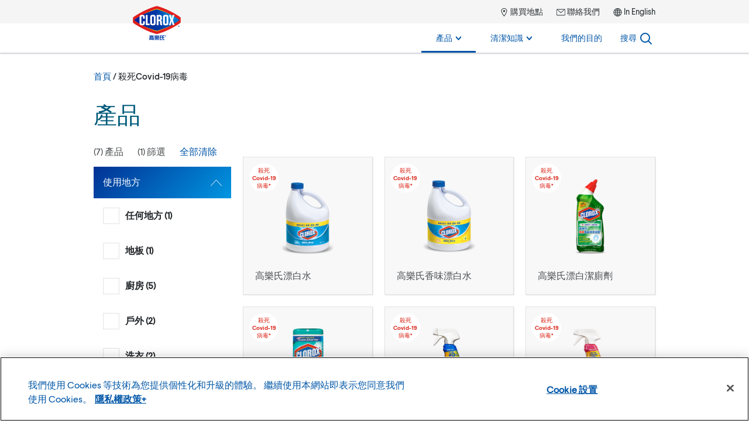

--- FILE ---
content_type: text/html; charset=UTF-8
request_url: https://www.cloroxtaiwan.com/zh-hant/products/product_category/kills-covid-zh-hant/
body_size: 17574
content:




<!doctype html>
<html class="no-js" lang="zh-hant">


    <head>
    <meta charset="UTF-8">
    <meta name="viewport" content="width=device-width, initial-scale=1">

            
    <link rel='stylesheet' id='wp-block-library-css' href='https://www.cloroxtaiwan.com/wp-includes/css/dist/block-library/style.min.css?ver=6.9' type='text/css' media='all' />
<style id='global-styles-inline-css' type='text/css'>
:root{--wp--preset--aspect-ratio--square: 1;--wp--preset--aspect-ratio--4-3: 4/3;--wp--preset--aspect-ratio--3-4: 3/4;--wp--preset--aspect-ratio--3-2: 3/2;--wp--preset--aspect-ratio--2-3: 2/3;--wp--preset--aspect-ratio--16-9: 16/9;--wp--preset--aspect-ratio--9-16: 9/16;--wp--preset--color--black: #000000;--wp--preset--color--cyan-bluish-gray: #abb8c3;--wp--preset--color--white: #ffffff;--wp--preset--color--pale-pink: #f78da7;--wp--preset--color--vivid-red: #cf2e2e;--wp--preset--color--luminous-vivid-orange: #ff6900;--wp--preset--color--luminous-vivid-amber: #fcb900;--wp--preset--color--light-green-cyan: #7bdcb5;--wp--preset--color--vivid-green-cyan: #00d084;--wp--preset--color--pale-cyan-blue: #8ed1fc;--wp--preset--color--vivid-cyan-blue: #0693e3;--wp--preset--color--vivid-purple: #9b51e0;--wp--preset--gradient--vivid-cyan-blue-to-vivid-purple: linear-gradient(135deg,rgb(6,147,227) 0%,rgb(155,81,224) 100%);--wp--preset--gradient--light-green-cyan-to-vivid-green-cyan: linear-gradient(135deg,rgb(122,220,180) 0%,rgb(0,208,130) 100%);--wp--preset--gradient--luminous-vivid-amber-to-luminous-vivid-orange: linear-gradient(135deg,rgb(252,185,0) 0%,rgb(255,105,0) 100%);--wp--preset--gradient--luminous-vivid-orange-to-vivid-red: linear-gradient(135deg,rgb(255,105,0) 0%,rgb(207,46,46) 100%);--wp--preset--gradient--very-light-gray-to-cyan-bluish-gray: linear-gradient(135deg,rgb(238,238,238) 0%,rgb(169,184,195) 100%);--wp--preset--gradient--cool-to-warm-spectrum: linear-gradient(135deg,rgb(74,234,220) 0%,rgb(151,120,209) 20%,rgb(207,42,186) 40%,rgb(238,44,130) 60%,rgb(251,105,98) 80%,rgb(254,248,76) 100%);--wp--preset--gradient--blush-light-purple: linear-gradient(135deg,rgb(255,206,236) 0%,rgb(152,150,240) 100%);--wp--preset--gradient--blush-bordeaux: linear-gradient(135deg,rgb(254,205,165) 0%,rgb(254,45,45) 50%,rgb(107,0,62) 100%);--wp--preset--gradient--luminous-dusk: linear-gradient(135deg,rgb(255,203,112) 0%,rgb(199,81,192) 50%,rgb(65,88,208) 100%);--wp--preset--gradient--pale-ocean: linear-gradient(135deg,rgb(255,245,203) 0%,rgb(182,227,212) 50%,rgb(51,167,181) 100%);--wp--preset--gradient--electric-grass: linear-gradient(135deg,rgb(202,248,128) 0%,rgb(113,206,126) 100%);--wp--preset--gradient--midnight: linear-gradient(135deg,rgb(2,3,129) 0%,rgb(40,116,252) 100%);--wp--preset--font-size--small: 13px;--wp--preset--font-size--medium: 20px;--wp--preset--font-size--large: 36px;--wp--preset--font-size--x-large: 42px;--wp--preset--spacing--20: 0.44rem;--wp--preset--spacing--30: 0.67rem;--wp--preset--spacing--40: 1rem;--wp--preset--spacing--50: 1.5rem;--wp--preset--spacing--60: 2.25rem;--wp--preset--spacing--70: 3.38rem;--wp--preset--spacing--80: 5.06rem;--wp--preset--shadow--natural: 6px 6px 9px rgba(0, 0, 0, 0.2);--wp--preset--shadow--deep: 12px 12px 50px rgba(0, 0, 0, 0.4);--wp--preset--shadow--sharp: 6px 6px 0px rgba(0, 0, 0, 0.2);--wp--preset--shadow--outlined: 6px 6px 0px -3px rgb(255, 255, 255), 6px 6px rgb(0, 0, 0);--wp--preset--shadow--crisp: 6px 6px 0px rgb(0, 0, 0);}:where(.is-layout-flex){gap: 0.5em;}:where(.is-layout-grid){gap: 0.5em;}body .is-layout-flex{display: flex;}.is-layout-flex{flex-wrap: wrap;align-items: center;}.is-layout-flex > :is(*, div){margin: 0;}body .is-layout-grid{display: grid;}.is-layout-grid > :is(*, div){margin: 0;}:where(.wp-block-columns.is-layout-flex){gap: 2em;}:where(.wp-block-columns.is-layout-grid){gap: 2em;}:where(.wp-block-post-template.is-layout-flex){gap: 1.25em;}:where(.wp-block-post-template.is-layout-grid){gap: 1.25em;}.has-black-color{color: var(--wp--preset--color--black) !important;}.has-cyan-bluish-gray-color{color: var(--wp--preset--color--cyan-bluish-gray) !important;}.has-white-color{color: var(--wp--preset--color--white) !important;}.has-pale-pink-color{color: var(--wp--preset--color--pale-pink) !important;}.has-vivid-red-color{color: var(--wp--preset--color--vivid-red) !important;}.has-luminous-vivid-orange-color{color: var(--wp--preset--color--luminous-vivid-orange) !important;}.has-luminous-vivid-amber-color{color: var(--wp--preset--color--luminous-vivid-amber) !important;}.has-light-green-cyan-color{color: var(--wp--preset--color--light-green-cyan) !important;}.has-vivid-green-cyan-color{color: var(--wp--preset--color--vivid-green-cyan) !important;}.has-pale-cyan-blue-color{color: var(--wp--preset--color--pale-cyan-blue) !important;}.has-vivid-cyan-blue-color{color: var(--wp--preset--color--vivid-cyan-blue) !important;}.has-vivid-purple-color{color: var(--wp--preset--color--vivid-purple) !important;}.has-black-background-color{background-color: var(--wp--preset--color--black) !important;}.has-cyan-bluish-gray-background-color{background-color: var(--wp--preset--color--cyan-bluish-gray) !important;}.has-white-background-color{background-color: var(--wp--preset--color--white) !important;}.has-pale-pink-background-color{background-color: var(--wp--preset--color--pale-pink) !important;}.has-vivid-red-background-color{background-color: var(--wp--preset--color--vivid-red) !important;}.has-luminous-vivid-orange-background-color{background-color: var(--wp--preset--color--luminous-vivid-orange) !important;}.has-luminous-vivid-amber-background-color{background-color: var(--wp--preset--color--luminous-vivid-amber) !important;}.has-light-green-cyan-background-color{background-color: var(--wp--preset--color--light-green-cyan) !important;}.has-vivid-green-cyan-background-color{background-color: var(--wp--preset--color--vivid-green-cyan) !important;}.has-pale-cyan-blue-background-color{background-color: var(--wp--preset--color--pale-cyan-blue) !important;}.has-vivid-cyan-blue-background-color{background-color: var(--wp--preset--color--vivid-cyan-blue) !important;}.has-vivid-purple-background-color{background-color: var(--wp--preset--color--vivid-purple) !important;}.has-black-border-color{border-color: var(--wp--preset--color--black) !important;}.has-cyan-bluish-gray-border-color{border-color: var(--wp--preset--color--cyan-bluish-gray) !important;}.has-white-border-color{border-color: var(--wp--preset--color--white) !important;}.has-pale-pink-border-color{border-color: var(--wp--preset--color--pale-pink) !important;}.has-vivid-red-border-color{border-color: var(--wp--preset--color--vivid-red) !important;}.has-luminous-vivid-orange-border-color{border-color: var(--wp--preset--color--luminous-vivid-orange) !important;}.has-luminous-vivid-amber-border-color{border-color: var(--wp--preset--color--luminous-vivid-amber) !important;}.has-light-green-cyan-border-color{border-color: var(--wp--preset--color--light-green-cyan) !important;}.has-vivid-green-cyan-border-color{border-color: var(--wp--preset--color--vivid-green-cyan) !important;}.has-pale-cyan-blue-border-color{border-color: var(--wp--preset--color--pale-cyan-blue) !important;}.has-vivid-cyan-blue-border-color{border-color: var(--wp--preset--color--vivid-cyan-blue) !important;}.has-vivid-purple-border-color{border-color: var(--wp--preset--color--vivid-purple) !important;}.has-vivid-cyan-blue-to-vivid-purple-gradient-background{background: var(--wp--preset--gradient--vivid-cyan-blue-to-vivid-purple) !important;}.has-light-green-cyan-to-vivid-green-cyan-gradient-background{background: var(--wp--preset--gradient--light-green-cyan-to-vivid-green-cyan) !important;}.has-luminous-vivid-amber-to-luminous-vivid-orange-gradient-background{background: var(--wp--preset--gradient--luminous-vivid-amber-to-luminous-vivid-orange) !important;}.has-luminous-vivid-orange-to-vivid-red-gradient-background{background: var(--wp--preset--gradient--luminous-vivid-orange-to-vivid-red) !important;}.has-very-light-gray-to-cyan-bluish-gray-gradient-background{background: var(--wp--preset--gradient--very-light-gray-to-cyan-bluish-gray) !important;}.has-cool-to-warm-spectrum-gradient-background{background: var(--wp--preset--gradient--cool-to-warm-spectrum) !important;}.has-blush-light-purple-gradient-background{background: var(--wp--preset--gradient--blush-light-purple) !important;}.has-blush-bordeaux-gradient-background{background: var(--wp--preset--gradient--blush-bordeaux) !important;}.has-luminous-dusk-gradient-background{background: var(--wp--preset--gradient--luminous-dusk) !important;}.has-pale-ocean-gradient-background{background: var(--wp--preset--gradient--pale-ocean) !important;}.has-electric-grass-gradient-background{background: var(--wp--preset--gradient--electric-grass) !important;}.has-midnight-gradient-background{background: var(--wp--preset--gradient--midnight) !important;}.has-small-font-size{font-size: var(--wp--preset--font-size--small) !important;}.has-medium-font-size{font-size: var(--wp--preset--font-size--medium) !important;}.has-large-font-size{font-size: var(--wp--preset--font-size--large) !important;}.has-x-large-font-size{font-size: var(--wp--preset--font-size--x-large) !important;}
/*# sourceURL=global-styles-inline-css */
</style>

<link rel='stylesheet' id='classic-theme-styles-css' href='https://www.cloroxtaiwan.com/wp-includes/css/classic-themes.min.css?ver=6.9' type='text/css' media='all' />
<link rel='stylesheet' id='brand-main-css' href='https://www.cloroxtaiwan.com/wp-content/themes/electro/css/min/screen.css?ver=3.0.24' type='text/css' media='all' />
   
    <link rel="apple-touch-icon" sizes="180x180" href="/apple-touch-icon.png">
<link rel="icon" type="image/png" sizes="32x32" href="/favicon-32x32.png">
<link rel="icon" type="image/png" sizes="16x16" href="/favicon-16x16.png">
<link rel="mask-icon" href="/safari-pinned-tab.svg" color="#2b5797">
<link rel="manifest" href="/site.webmanifest">
<meta name="msapplication-config" content="/browserconfig.xml" />
<meta name="theme-color" content="#2b5797">
    <script>
// init the local namespace. All functions should be part of this namespace
var CLOROX_GLOBAL = window.CLOROX_GLOBAL || {};
CLOROX_GLOBAL.DEBUG = false;
CLOROX_GLOBAL.EP = null;
CLOROX_GLOBAL.THEME_PATH = "https://www.cloroxtaiwan.com/wp-content/themes/electro";
CLOROX_GLOBAL.CDN_PATH = "https://www.cloroxtaiwan.com/wp-content/themes/electro";

CLOROX_GLOBAL.language = 'zh-hant';
CLOROX_GLOBAL.default_language_dir = 'en';
CLOROX_GLOBAL.cacheByCountry = false;
</script>
    <script>(function(w,d,s,l,i){w[l]=w[l]||[];w[l].push({'gtm.start':new Date().getTime(),event:'gtm.js'});var f=d.getElementsByTagName(s)[0],j=d.createElement(s),dl=l!='dataLayer'?'&l='+l:'';j.async=true;j.src='https://www.googletagmanager.com/gtm.js?id='+i+dl;f.parentNode.insertBefore(j,f);})(window,document,'script','dataLayer','GTM-TS88RKB');</script>
<title>殺死Covid-19病毒 | Clorox Taiwan</title>
<meta name='robots' content='max-image-preview:large' />
<link rel='dns-prefetch' href='//www.cloroxtaiwan.com' />
<link rel="alternate" type="application/rss+xml" title="Clorox Taiwan &raquo; 殺死Covid-19病毒 Product Category Feed" href="https://www.cloroxtaiwan.com/zh-hant/products/product_category/kills-covid-zh-hant/feed/" />
<style id='wp-img-auto-sizes-contain-inline-css' type='text/css'>
img:is([sizes=auto i],[sizes^="auto," i]){contain-intrinsic-size:3000px 1500px}
/*# sourceURL=wp-img-auto-sizes-contain-inline-css */
</style>
<link rel="https://api.w.org/" href="https://www.cloroxtaiwan.com/zh-hant/wp-json/" /><link rel="alternate" title="JSON" type="application/json" href="https://www.cloroxtaiwan.com/zh-hant/wp-json/wp/v2/product_category/140" /><link rel="EditURI" type="application/rsd+xml" title="RSD" href="https://www.cloroxtaiwan.com/xmlrpc.php?rsd" />
<meta name="generator" content="WordPress 6.9" />

<!-- OneTrust Cookies Consent Notice start -->
<script src="https://cdn.cookielaw.org/scripttemplates/otSDKStub.js" data-document-language="true" type="text/javascript" charset="UTF-8" data-domain-script="31f5b6f7-869d-47f9-bde0-70711d4ee7e9"></script>
<script type="text/javascript">
function OptanonWrapper() {
window.dataLayer.push({"event": "OneTrustGroupsUpdated","OneTrustActiveGroups": window.OnetrustActiveGroups,});
}
</script>
<!-- OneTrust Cookies Consent Notice end -->
<meta name="generator" content="WPML ver:4.7.2 stt:61,1;" />
<meta name="description" content="我們相信，家庭清潔會使家庭更加快樂。讓我們一起探索如何使用高樂氏清潔，漂白和消毒家中每個角落。" />
<meta name="keywords" content="" />
<meta property="og:locale" content="zh_TW" />
<meta property="og:site_name" content="Clorox Taiwan" />
<meta property="og:type" content="article" />
<meta property="og:title" content="殺死Covid-19病毒 | Clorox Taiwan" />
<meta property="og:description" content="我們相信，家庭清潔會使家庭更加快樂。讓我們一起探索如何使用高樂氏清潔，漂白和消毒家中每個角落。" />
<meta property="og:url" content="https://www.cloroxtaiwan.com/zh-hant/products/clorox-clean-up-cleaner-bleach/" />
<meta property="og:image" content="https://www.cloroxtaiwan.com/wp-content/uploads/sites/19/2020/04/Clorox-Asia-logo-190x112-1.png" />
<meta property="og:image:secure_url" content="https://www.cloroxtaiwan.com/wp-content/uploads/sites/19/2020/04/Clorox-Asia-logo-190x112-1.png" />
<meta name="twitter:card" content="summary" />
<meta name="twitter:title" content="殺死Covid-19病毒 | Clorox Taiwan" />
<meta name="twitter:description" content="我們相信，家庭清潔會使家庭更加快樂。讓我們一起探索如何使用高樂氏清潔，漂白和消毒家中每個角落。" />
<meta name="twitter:image" content="https://www.cloroxtaiwan.com/wp-content/uploads/sites/19/2020/04/Clorox-Asia-logo-190x112-1.png" />

</head>

<body id="kills-covid-zh-hant" class=" archive tax-product_category term-kills-covid-zh-hant term-140 wp-theme-electro sitegroup-amea lang-zh-hant">

    <noscript><iframe src="https://www.googletagmanager.com/ns.html?id=GTM-TS88RKB" height="0" width="0" style="display:none;visibility:hidden"></iframe></noscript>


            <a class="visuallyhidden" href="#nav-global-menu">
        跳到主導航
    </a>

    <a class="visuallyhidden" href="#main">
        跳轉至內容
    </a>

    <a class="visuallyhidden" href="#global-footer">
        跳到頁尾
    </a>

    <div class="container">
        <header id="stickyheader" class="header-global">
    <nav id="nav-global-menu" class="header-main-nav container-inner">

		<!-- logo -->
        <div id="logo" itemscope itemtype="http://schema.org/Organization">
            <a itemprop="url" href="https://www.cloroxtaiwan.com/zh-hant/" rel="home" class="global-logo">
                                                <img itemprop="logo" class="logo" src="https://www.cloroxtaiwan.com/wp-content/uploads/sites/19/2020/04/Clorox-Asia-logo-190x112-1.png?width=190&amp;height=112&amp;dpr=2" width="190" height="112" alt="Clorox" />
                <span class="visuallyhidden" itemprop="name">
                    Clorox Taiwan
                </span>
            </a>
        </div>

        <div class="header-wrapper">

            <div class="nav-utility">
                <ul>
                                                                                            <li class="nav-menu-icon-mappin-10-14 menu-item menu-item-type-custom menu-item-object-custom menu-item-2352">
                            <a href="/zh-hant/where-to-buy/">
                                                                    <svg role="presentation"><use xlink:href="https://www.cloroxtaiwan.com/wp-content/themes/electro/defs.svg#mappin" /></svg>
                                                                購買地點
                            </a>
                        </li>
                                                                                            <li class="nav-menu-icon-footer_mailbox-15-11 menu-item menu-item-type-post_type menu-item-object-page menu-item-2624">
                            <a href="https://www.cloroxtaiwan.com/zh-hant/contact-us/">
                                                                    <svg role="presentation"><use xlink:href="https://www.cloroxtaiwan.com/wp-content/themes/electro/defs.svg#footer_mailbox" /></svg>
                                                                聯絡我們
                            </a>
                        </li>
                    
                                                                                                                    <li class="menu-item-language menu-item language-toggle">
                                <svg role="presentation"><use xlink:href="https://www.cloroxtaiwan.com/wp-content/themes/electro/defs.svg#globe" /></svg>
                                <a href="https://www.cloroxtaiwan.com/en/products/product_category/kills-covid/">In English</a>
                            </li>
                                                            </ul>
            </div>

            <div class="nav-primary">
                <ul class="nav-primary-items">
                    



                                
                        <li class="primary-nav-item nav-desktop-item nav-menu-products menu-item menu-item-type-post_type menu-item-object-page menu-item-has-children menu-item-2341">
                <a class="nav-label" href="https://www.cloroxtaiwan.com/zh-hant/products/" aria-haspopup="true">
                    產品
                                        <svg class="chevron" role="presentation"><use xlink:href="https://www.cloroxtaiwan.com/wp-content/themes/electro/defs.svg#chevron-menu-desktop" /></svg>
                                    </a>

                                <div class="dropdown" aria-hidden="true">
                    <div class="nav-wrapper">
                            
                    <div class="menu-item menu-item-type-taxonomy menu-item-object-product_category has-image menu-item-2625">
                                <div class="nav-header">
                                            <a href="https://www.cloroxtaiwan.com/zh-hant/products/product_category/bathroom/">
                            <div class="thumb-bg">
                                <div class="thumb-wrapper">
                                    <img src="https://www.cloroxtaiwan.com/wp-content/uploads/sites/19/2020/02/Bath.png?width=87&amp;height=87&amp;dpr=2" width="87" height="87" loading="lazy" alt="" />
                                </div>
                            </div>
                            <span>浴室
                                                            </span>
                        </a>
                                    </div>
                <div class="nav-links">
                    <ul>
                                            </ul>
                </div>
            </div>
                                    
                    <div class="menu-item menu-item-type-taxonomy menu-item-object-product_category has-image menu-item-2626">
                                <div class="nav-header">
                                            <a href="https://www.cloroxtaiwan.com/zh-hant/products/product_category/cleaning-disinfecting/">
                            <div class="thumb-bg">
                                <div class="thumb-wrapper">
                                    <img src="https://www.cloroxtaiwan.com/wp-content/uploads/sites/19/2020/02/Cleaning.png?width=87&amp;height=87&amp;dpr=2" width="87" height="87" loading="lazy" alt="" />
                                </div>
                            </div>
                            <span>清潔和殺菌
                                                            </span>
                        </a>
                                    </div>
                <div class="nav-links">
                    <ul>
                                            </ul>
                </div>
            </div>
                                    
                    <div class="menu-item menu-item-type-taxonomy menu-item-object-product_category has-image menu-item-2628">
                                <div class="nav-header">
                                            <a href="https://www.cloroxtaiwan.com/zh-hant/products/product_category/floor/">
                            <div class="thumb-bg">
                                <div class="thumb-wrapper">
                                    <img src="https://www.cloroxtaiwan.com/wp-content/uploads/sites/19/2020/02/Floors.png?width=87&amp;height=87&amp;dpr=2" width="87" height="87" loading="lazy" alt="" />
                                </div>
                            </div>
                            <span>地板
                                                            </span>
                        </a>
                                    </div>
                <div class="nav-links">
                    <ul>
                                            </ul>
                </div>
            </div>
                                    
                    <div class="menu-item menu-item-type-taxonomy menu-item-object-product_category has-image menu-item-2629">
                                <div class="nav-header">
                                            <a href="https://www.cloroxtaiwan.com/zh-hant/products/product_category/kitchen/">
                            <div class="thumb-bg">
                                <div class="thumb-wrapper">
                                    <img src="https://www.cloroxtaiwan.com/wp-content/uploads/sites/19/2020/02/Kitchen.png?width=87&amp;height=87&amp;dpr=2" width="87" height="87" loading="lazy" alt="" />
                                </div>
                            </div>
                            <span>廚房
                                                            </span>
                        </a>
                                    </div>
                <div class="nav-links">
                    <ul>
                                            </ul>
                </div>
            </div>
                                    
                    <div class="menu-item menu-item-type-taxonomy menu-item-object-product_category has-image menu-item-2633">
                                <div class="nav-header">
                                            <a href="https://www.cloroxtaiwan.com/zh-hant/products/product_category/laundry/">
                            <div class="thumb-bg">
                                <div class="thumb-wrapper">
                                    <img src="https://www.cloroxtaiwan.com/wp-content/uploads/sites/19/2020/02/Laundry.png?width=87&amp;height=87&amp;dpr=2" width="87" height="87" loading="lazy" alt="" />
                                </div>
                            </div>
                            <span>洗衣
                                                            </span>
                        </a>
                                    </div>
                <div class="nav-links">
                    <ul>
                                            </ul>
                </div>
            </div>
                                    
                    <div class="menu-item menu-item-type-taxonomy menu-item-object-product_category has-image menu-item-2630">
                                <div class="nav-header">
                                            <a href="https://www.cloroxtaiwan.com/zh-hant/products/product_category/outdoor/">
                            <div class="thumb-bg">
                                <div class="thumb-wrapper">
                                    <img src="https://www.cloroxtaiwan.com/wp-content/uploads/sites/19/2020/02/Outdoor.png?width=87&amp;height=87&amp;dpr=2" width="87" height="87" loading="lazy" alt="" />
                                </div>
                            </div>
                            <span>戶外
                                                            </span>
                        </a>
                                    </div>
                <div class="nav-links">
                    <ul>
                                            </ul>
                </div>
            </div>
                                    
                    <div class="icon menu-all-products menu-item menu-item-type-post_type menu-item-object-page menu-item-2342">
                                <div class="nav-header">
                                                                    <a href="https://www.cloroxtaiwan.com/zh-hant/products/">
                            <span>產品</span>
                        </a>
                                    </div>
                <div class="nav-links">
                    <ul>
                                            </ul>
                </div>
            </div>
            </div>                </div>
                
            </li>
            
                                
                        <li class="primary-nav-item nav-desktop-item nav-menu-howto menu-item menu-item-type-custom menu-item-object-custom menu-item-has-children menu-item-2343">
                <a class="nav-label" href="/zh-hant/how-to/" aria-haspopup="true">
                    清潔知識
                                        <svg class="chevron" role="presentation"><use xlink:href="https://www.cloroxtaiwan.com/wp-content/themes/electro/defs.svg#chevron-menu-desktop" /></svg>
                                    </a>

                                <div class="dropdown" aria-hidden="true">
                    <div class="nav-wrapper">
                            
                    <div class="menu-item menu-item-type-custom menu-item-object-custom menu-item-2344">
                                <div class="nav-header">
                                                                    <a href="/zh-hant/how-to/bathroom-cleaning/">
                            <span>浴室清潔</span>
                        </a>
                                    </div>
                <div class="nav-links">
                    <ul>
                                            </ul>
                </div>
            </div>
                                    
                    <div class="menu-item menu-item-type-custom menu-item-object-custom menu-item-2346">
                                <div class="nav-header">
                                                                    <a href="/zh-hant/how-to/disinfecting-sanitizing/">
                            <span>殺菌消毒</span>
                        </a>
                                    </div>
                <div class="nav-links">
                    <ul>
                                            </ul>
                </div>
            </div>
                                    
                    <div class="menu-item menu-item-type-custom menu-item-object-custom menu-item-2347">
                                <div class="nav-header">
                                                                    <a href="/zh-hant/how-to/hard-surface-cleaning/">
                            <span>清潔硬表面</span>
                        </a>
                                    </div>
                <div class="nav-links">
                    <ul>
                                            </ul>
                </div>
            </div>
                                    
                    <div class="menu-item menu-item-type-custom menu-item-object-custom menu-item-2348">
                                <div class="nav-header">
                                                                    <a href="/zh-hant/how-to/laundry-basics/">
                            <span>洗衣基本知識</span>
                        </a>
                                    </div>
                <div class="nav-links">
                    <ul>
                                            </ul>
                </div>
            </div>
                                    
                    <div class="menu-item menu-item-type-custom menu-item-object-custom menu-item-2349">
                                <div class="nav-header">
                                                                    <a href="/zh-hant/how-to/outdoor-cleaning/">
                            <span>戶外清潔</span>
                        </a>
                                    </div>
                <div class="nav-links">
                    <ul>
                                            </ul>
                </div>
            </div>
                                    
                    <div class="menu-item menu-item-type-custom menu-item-object-custom menu-item-2345">
                                <div class="nav-header">
                                                                    <a href="/zh-hant/how-to/bodily-fluid-stains/">
                            <span>體液污漬</span>
                        </a>
                                    </div>
                <div class="nav-links">
                    <ul>
                                            </ul>
                </div>
            </div>
            </div>                </div>
                
            </li>
            
                                
                        <li class="primary-nav-item nav-desktop-item nav-menu-clean menu-item menu-item-type-custom menu-item-object-custom menu-item-2350">
                <a class="nav-label" href="/zh-hant/our-purpose/" >
                    我們的目的
                                    </a>

                
            </li>
            
                                
                            

<li class="nav-desktop-item nav-menu-subtemplate-search nav-menu-not-in-mobile menu-item menu-item-type-custom menu-item-object-custom menu-item-2351" id="search-global">
    <button class="header-search-button nav-label" aria-label="Search">
        <span class="search-label">搜尋</span>
        <svg role="presentation" id="search-magnifyingglass" width="20px" height="20px" aria-label="Search icon">
                <use xlink:href="https://www.cloroxtaiwan.com/wp-content/themes/electro/defs.svg#magnifyingglass" />
        </svg>
                <span class="active-bar"></span>
    </button>

    <div class="dropdown visuallyhidden" id="dropdown-search">

        <form role="search" method="get" class="search-form"
              action="/zh-hant/">
            <label class="visuallyhidden" for="global-search">搜尋</label>
            <input type="search" id="global-search" class="search-field" placeholder="搜索產品，操作方法等..." value="" name="s" required />

            <svg role="presentation" id="clear-search" class="btn--clear-search js-clear-search visuallyhidden" width="20px" height="20px">
                <use xlink:href="https://www.cloroxtaiwan.com/wp-content/themes/electro/defs.svg#utility-clear" />
            </svg>
                    </form>
		<ul class="search-suggestions" style="display: none;">
			<li>
				<a href="#" class="suggestion">高樂氏Clolomax常規漂白劑</a>
			</li>
			<li>
				<a href="#" class="suggestion">使用Cloromax的Clorox性能漂白</a>
				<a href="#" class="suggestion suggestion-source">
					在<span>消毒</span>
				</a>
				<a href="#" class="suggestion suggestion-source">
					在<span>洗衣店</span>
				</a>
			</li>
		</ul>
    </div>
</li>
            
        

        
<li class="primary-nav-item nav-mobile-item js-mobile-search-menu">
    <button id="icon-search-open" class="icon-menu active js-mobile-search-icon" aria-expanded="false">
        <span class="visuallyhidden">搜尋</span>
        <svg role="presentation" id="search-magnifyingglass-mobile" aria-label="Search icon"><use xlink:href="https://www.cloroxtaiwan.com/wp-content/themes/electro/defs.svg#magnifyingglass" /></svg>
    </button>
    <button id="icon-search-close" class="icon-menu js-mobile-search-icon" aria-hidden="true">
        <span class="visuallyhidden">關閉搜尋</span>
        <svg role="presentation">
            <use xlink:href="https://www.cloroxtaiwan.com/wp-content/themes/electro/defs.svg#icon-menu-close"></use>
        </svg>
    </button><!--/.icon-menu-close-->

    <div class="dropdown">
        <form role="search" method="get" class="search-form"
              action="/zh-hant/">
            <input type="search" class="search-field" placeholder="搜索產品，操作方法等..." value="" name="s" required />
            <svg role="presentation" id="search-submit-mobile" width="20px" height="20px"><use xlink:href="https://www.cloroxtaiwan.com/wp-content/themes/electro/defs.svg#magnifyingglass" /></svg>
        </form>
    </div>

</li>    <li class="primary-nav-item nav-mobile-item">

        <!-- mobile menu -->
        <div id="icon-menu-open" class="icon-menu active js-mobile-menu-icon" tabindex="0" aria-label="Primary menu" aria-expanded="false" role="button">
            <svg role="presentation">
                <use xlink:href="https://www.cloroxtaiwan.com/wp-content/themes/electro/defs.svg#icon-menu-open"></use>
            </svg>
            <span class="visuallyhidden">打開主菜單</span>
        </div><!--/icon-menu-open-->

        <div id="icon-menu-close" class="icon-menu js-mobile-menu-icon" tabindex="0" aria-hidden="true">
            <svg role="presentation">
                <use xlink:href="https://www.cloroxtaiwan.com/wp-content/themes/electro/defs.svg#icon-menu-close"></use>
            </svg>
        </div><!--/.icon-menu-close-->

        <div class="dropdown">
            <ul class="nav-primary-mobile">
                                                                                            <li>
                        <a href="#" data-id="2341" class="js-nav-mobile-submenu" >
                            <span>產品</span>
                                                            <span>
                                    <svg width="9px" height="12px" role="presentation"><use xlink:href="https://www.cloroxtaiwan.com/wp-content/themes/electro/defs.svg#chevron-right-sketch" /></svg>
                                </span>
                                                                                    </a>
                    </li>
                                                                                                <li>
                        <a href="#" data-id="2343" class="js-nav-mobile-submenu" >
                            <span>清潔知識</span>
                                                            <span>
                                    <svg width="9px" height="12px" role="presentation"><use xlink:href="https://www.cloroxtaiwan.com/wp-content/themes/electro/defs.svg#chevron-right-sketch" /></svg>
                                </span>
                                                                                    </a>
                    </li>
                                                                                                <li>
                        <a href="/zh-hant/our-purpose/" data-id="2350" class="" >
                            <span>我們的目的</span>
                                                    </a>
                    </li>
                                                                                    </ul>

                                        <div class="nav-secondary-mobile js-nav-secondary-mobile-2341" style="display:none;">
                    <div class="back-button"><svg width="9px" height="12px" role="presentation"><use xlink:href="https://www.cloroxtaiwan.com/wp-content/themes/electro/defs.svg#chevron-right-sketch" /></svg></div>
                    <h3><a href="https://www.cloroxtaiwan.com/zh-hant/products/">產品</a></h3>
                    <ul>
                                                                                            <li class="nav-mobile-menu-slug-2625">
                                                        <a href="https://www.cloroxtaiwan.com/zh-hant/products/product_category/bathroom/" class="js-nav-mobile-no-link"><span>
                                浴室
                                                        </span></a>
                                                    </li>
                                                                                            <li class="nav-mobile-menu-slug-2626">
                                                        <a href="https://www.cloroxtaiwan.com/zh-hant/products/product_category/cleaning-disinfecting/" class="js-nav-mobile-no-link"><span>
                                清潔和殺菌
                                                        </span></a>
                                                    </li>
                                                                                            <li class="nav-mobile-menu-slug-2628">
                                                        <a href="https://www.cloroxtaiwan.com/zh-hant/products/product_category/floor/" class="js-nav-mobile-no-link"><span>
                                地板
                                                        </span></a>
                                                    </li>
                                                                                            <li class="nav-mobile-menu-slug-2629">
                                                        <a href="https://www.cloroxtaiwan.com/zh-hant/products/product_category/kitchen/" class="js-nav-mobile-no-link"><span>
                                廚房
                                                        </span></a>
                                                    </li>
                                                                                            <li class="nav-mobile-menu-slug-2633">
                                                        <a href="https://www.cloroxtaiwan.com/zh-hant/products/product_category/laundry/" class="js-nav-mobile-no-link"><span>
                                洗衣
                                                        </span></a>
                                                    </li>
                                                                                            <li class="nav-mobile-menu-slug-2630">
                                                        <a href="https://www.cloroxtaiwan.com/zh-hant/products/product_category/outdoor/" class="js-nav-mobile-no-link"><span>
                                戶外
                                                        </span></a>
                                                    </li>
                                                                                            <li class="nav-mobile-menu-slug-products">
                                                        <a href="https://www.cloroxtaiwan.com/zh-hant/products/" class="js-nav-mobile-no-link"><span>
                                產品 <span class="ltr-override">(15)</span>
                                                        </span></a>
                                                    </li>
                                        </ul>
                </div>
                            <div class="nav-secondary-mobile js-nav-secondary-mobile-2343" style="display:none;">
                    <div class="back-button"><svg width="9px" height="12px" role="presentation"><use xlink:href="https://www.cloroxtaiwan.com/wp-content/themes/electro/defs.svg#chevron-right-sketch" /></svg></div>
                    <h3><a href="/zh-hant/how-to/">清潔知識</a></h3>
                    <ul>
                                                                                            <li class="nav-mobile-menu-slug-bathroom-cleaning-4">
                                                        <a href="/zh-hant/how-to/bathroom-cleaning/" class="js-nav-mobile-no-link"><span>
                                浴室清潔
                                                        </span></a>
                                                    </li>
                                                                                            <li class="nav-mobile-menu-slug-disinfecting-sanitizing-4">
                                                        <a href="/zh-hant/how-to/disinfecting-sanitizing/" class="js-nav-mobile-no-link"><span>
                                殺菌消毒
                                                        </span></a>
                                                    </li>
                                                                                            <li class="nav-mobile-menu-slug-hard-surface-cleaning-4">
                                                        <a href="/zh-hant/how-to/hard-surface-cleaning/" class="js-nav-mobile-no-link"><span>
                                清潔硬表面
                                                        </span></a>
                                                    </li>
                                                                                            <li class="nav-mobile-menu-slug-laundry-basics-4">
                                                        <a href="/zh-hant/how-to/laundry-basics/" class="js-nav-mobile-no-link"><span>
                                洗衣基本知識
                                                        </span></a>
                                                    </li>
                                                                                            <li class="nav-mobile-menu-slug-outdoor-cleaning-4">
                                                        <a href="/zh-hant/how-to/outdoor-cleaning/" class="js-nav-mobile-no-link"><span>
                                戶外清潔
                                                        </span></a>
                                                    </li>
                                                                                            <li class="nav-mobile-menu-slug-bodily-fluid-stains-4">
                                                        <a href="/zh-hant/how-to/bodily-fluid-stains/" class="js-nav-mobile-no-link"><span>
                                體液污漬
                                                        </span></a>
                                                    </li>
                                        </ul>
                </div>
            
            
            <ul class="nav-utility-mobile">
                                                                            <li class="nav-menu-icon-mappin-10-14 menu-item menu-item-type-custom menu-item-object-custom menu-item-2352">
                        <a href="/zh-hant/where-to-buy/">
                                                        <span class="icon">
                                <svg width="10px" height="14px" role="presentation"><use xlink:href="https://www.cloroxtaiwan.com/wp-content/themes/electro/defs.svg#mappin" /></svg>
                            </span>
                                                        購買地點
                        </a>
                    </li>
                                                                            <li class="nav-menu-icon-footer_mailbox-15-11 menu-item menu-item-type-post_type menu-item-object-page menu-item-2624">
                        <a href="https://www.cloroxtaiwan.com/zh-hant/contact-us/">
                                                        <span class="icon">
                                <svg width="15px" height="11px" role="presentation"><use xlink:href="https://www.cloroxtaiwan.com/wp-content/themes/electro/defs.svg#footer_mailbox" /></svg>
                            </span>
                                                        聯絡我們
                        </a>
                    </li>
                                                                                                <li class="menu-item-language menu-item language-toggle">
                            <a href="https://www.cloroxtaiwan.com/en/products/product_category/kills-covid/">
                                <svg aria-hidden="true"><use href="https://www.cloroxtaiwan.com/wp-content/themes/electro/defs.svg#globe" /></svg>
                                In English
                            </a>
                        </li>
                                                </ul>
                    </div>

    </li>




                </ul>
                <div id="marker-container"><div id="marker"></div></div>
            </div>
        </div>
    </nav>
</header>


        
        <main id="main">
                            
<div id="breadcrumb" class="container-inner">
    <nav aria-label="您在這裡：">
        <ul class="breadcrumbs">
            <li>
                <a href="https://www.cloroxtaiwan.com/zh-hant/"><span>首頁</span></a> <span>/</span>
                <meta content="1">
            </li>

                                                                                                                                                                                                                                            <li>
                            <span class="visuallyhidden">現在: </span>
                            <span class="final">殺死Covid-19病毒</span>
                            <meta content="2">
                        </li>
                                                    <script type="application/ld+json">
                {
                    "@context": "https://schema.org",
                    "@type": "BreadcrumbList",
                    "itemListElement": [
                        {
                            "@type": "ListItem",
                            "position": "1",
                            "name": "首頁",
                            "item": "https://www.cloroxtaiwan.com/zh-hant/"
                        },
                                    {
                            "@type": "ListItem",
                            "position": "2",
                                                                                                                                                                                                                                      "name": "殺死Covid-19病毒"                                                            }                                ]
                }
            </script>
        </ul>
    </nav>
</div>
                            
    <section id="post-" class="" >

		<div class="container-inner">

			<div class="products-grid">
				<div class="products-header">
					<h1 class="js-title"
                        data-default="產品"
                        data-title-template="產品"
                    >殺死Covid-19病毒 </h1>
					<p class="js-description" data-default="">
                                                    
                                            </p>
				</div>

                                                
                                <div class="products-filter">
					<div class="products-filter-header">
						<div class="toggle-close js-mobile-filter-close">
							<img src="https://www.cloroxtaiwan.com/wp-content/themes/electro/img/products/close.png?width=74&amp;height=74&amp;dpr=2" loading="lazy" width="74" height="74" alt="close">
						</div>
						<h3>篩選</h3>
                        <div class="num-applied js-show-when-filtering"><span class="js-filter-count">0</span> 應用了過濾器</div>
					</div>
			        <a class="filter-header collapsed js-mobile-filter-open" role="button" data-bs-toggle="collapse" href="#filter-collapse" aria-expanded="false" aria-controls="filter-collapse">
						<span class="filter-collapse-button">
							篩選
                            <svg width="9px" height="12px" role="presentation"><use xlink:href="https://www.cloroxtaiwan.com/wp-content/themes/electro/defs.svg#chevron-right-sketch" /></svg>
						</span>
						<span class="total">(<span class="js-product-count">0</span>) 產品</span>
                        <span class="selected js-show-when-filtering">(<span class="js-filter-count">0</span>) 篩選</span>
						<span class="js-clear-filter js-show-when-filtering clear">全部清除</span>
					</a>
					<div id="filter-collapse" class="collapse">
				        <ul class="panel-group" id="filter-categories" role="tablist" aria-multiselectable="true">
					        					            <li class="panel panel-default js-cat-panel">
					                <div class="filter-category panel-heading" role="tab" id="heading-location">
										<a role="button" class="js-filter-header" data-bs-toggle="collapse" data-parent="#filter-categories" href="#collapse-location" aria-expanded="true" aria-controls="collapse-location">
											<span>使用地方 <span class="js-cat-filter-count filter-category-count"></span></span>
											<svg role="presentation"><use xlink:href="https://www.cloroxtaiwan.com/wp-content/themes/electro/defs.svg#chevron-down" /></svg>
										</a>
									</div>
					                										<div id="collapse-location" class="panel-collapse collapse in show" role="tabpanel" aria-labelledby="heading-location">
						                    <ul class="panel-body">
						                                                                            						                            <li class="js-product-category filter-subcategory" data-catid="anywhere" tabindex="0">
														<div class="filter-checkbox">
															<div class="checkbox-fill"></div>
														</div>
														<span>任何地方 (<span class="js-cat-count">0</span>)</span>
													</li>
                                                                                                        						                                                                            						                            <li class="js-product-category filter-subcategory" data-catid="floor" tabindex="0">
														<div class="filter-checkbox">
															<div class="checkbox-fill"></div>
														</div>
														<span>地板 (<span class="js-cat-count">0</span>)</span>
													</li>
                                                                                                        						                                                                            						                            <li class="js-product-category filter-subcategory" data-catid="kitchen" tabindex="0">
														<div class="filter-checkbox">
															<div class="checkbox-fill"></div>
														</div>
														<span>廚房 (<span class="js-cat-count">0</span>)</span>
													</li>
                                                                                                        						                                                                            						                            <li class="js-product-category filter-subcategory" data-catid="outdoor" tabindex="0">
														<div class="filter-checkbox">
															<div class="checkbox-fill"></div>
														</div>
														<span>戶外 (<span class="js-cat-count">0</span>)</span>
													</li>
                                                                                                        						                                                                            						                            <li class="js-product-category filter-subcategory" data-catid="laundry-room" tabindex="0">
														<div class="filter-checkbox">
															<div class="checkbox-fill"></div>
														</div>
														<span>洗衣 (<span class="js-cat-count">0</span>)</span>
													</li>
                                                                                                        						                                                                            						                            <li class="js-product-category filter-subcategory" data-catid="bathroom" tabindex="0">
														<div class="filter-checkbox">
															<div class="checkbox-fill"></div>
														</div>
														<span>浴室 (<span class="js-cat-count">0</span>)</span>
													</li>
                                                                                                        						                                                                            						                            <li class="js-product-category filter-subcategory" data-catid="on-the-go" tabindex="0">
														<div class="filter-checkbox">
															<div class="checkbox-fill"></div>
														</div>
														<span>隨身 (<span class="js-cat-count">0</span>)</span>
													</li>
                                                                                                        						                        						                    </ul>
										</div>
					                					            </li>
					        					            <li class="panel panel-default js-cat-panel">
					                <div class="filter-category panel-heading" role="tab" id="heading-brand">
										<a role="button" class="js-filter-header" data-bs-toggle="collapse" data-parent="#filter-categories" href="#collapse-brand" aria-expanded="false" aria-controls="collapse-brand">
											<span>品牌 <span class="js-cat-filter-count filter-category-count"></span></span>
											<svg role="presentation"><use xlink:href="https://www.cloroxtaiwan.com/wp-content/themes/electro/defs.svg#chevron-down" /></svg>
										</a>
									</div>
					                										<div id="collapse-brand" class="panel-collapse collapse " role="tabpanel" aria-labelledby="heading-brand">
						                    <ul class="panel-body">
						                                                                            						                            <li class="js-product-category filter-subcategory" data-catid="liquid-plumr" tabindex="0">
														<div class="filter-checkbox">
															<div class="checkbox-fill"></div>
														</div>
														<span>Liquid-Plumr® (<span class="js-cat-count">0</span>)</span>
													</li>
                                                                                                        						                                                                            						                            <li class="js-product-category filter-subcategory" data-catid="pine-sol" tabindex="0">
														<div class="filter-checkbox">
															<div class="checkbox-fill"></div>
														</div>
														<span>Pine-Sol® (<span class="js-cat-count">0</span>)</span>
													</li>
                                                                                                        						                                                                            						                            <li class="js-product-category filter-subcategory" data-catid="tilex" tabindex="0">
														<div class="filter-checkbox">
															<div class="checkbox-fill"></div>
														</div>
														<span>Tilex® (<span class="js-cat-count">0</span>)</span>
													</li>
                                                                                                        						                                                                            						                            <li class="js-product-category filter-subcategory" data-catid="clorox" tabindex="0">
														<div class="filter-checkbox">
															<div class="checkbox-fill"></div>
														</div>
														<span>高樂氏 (<span class="js-cat-count">0</span>)</span>
													</li>
                                                                                                        						                        						                    </ul>
										</div>
					                					            </li>
					        					            <li class="panel panel-default js-cat-panel">
					                <div class="filter-category panel-heading" role="tab" id="heading-types-of-clean">
										<a role="button" class="js-filter-header" data-bs-toggle="collapse" data-parent="#filter-categories" href="#collapse-types-of-clean" aria-expanded="false" aria-controls="collapse-types-of-clean">
											<span>產品使用 <span class="js-cat-filter-count filter-category-count"></span></span>
											<svg role="presentation"><use xlink:href="https://www.cloroxtaiwan.com/wp-content/themes/electro/defs.svg#chevron-down" /></svg>
										</a>
									</div>
					                										<div id="collapse-types-of-clean" class="panel-collapse collapse " role="tabpanel" aria-labelledby="heading-types-of-clean">
						                    <ul class="panel-body">
						                                                                            						                            <li class="js-product-category filter-subcategory" data-catid="bleach-free" tabindex="0">
														<div class="filter-checkbox">
															<div class="checkbox-fill"></div>
														</div>
														<span>不含漂白水 (<span class="js-cat-count">0</span>)</span>
													</li>
                                                                                                        						                                                                            						                            <li class="js-product-category filter-subcategory" data-catid="stain-remover" tabindex="0">
														<div class="filter-checkbox">
															<div class="checkbox-fill"></div>
														</div>
														<span>去污劑 (<span class="js-cat-count">0</span>)</span>
													</li>
                                                                                                        						                                                                            						                            <li class="js-product-category filter-subcategory" data-catid="kills-covid-zh-hant" tabindex="0">
														<div class="filter-checkbox">
															<div class="checkbox-fill"></div>
														</div>
														<span>殺死Covid-19病毒 (<span class="js-cat-count">0</span>)</span>
													</li>
                                                                                                        						                                                                            						                            <li class="js-product-category filter-subcategory" data-catid="laundry" tabindex="0">
														<div class="filter-checkbox">
															<div class="checkbox-fill"></div>
														</div>
														<span>洗衣 (<span class="js-cat-count">0</span>)</span>
													</li>
                                                                                                        						                                                                            						                            <li class="js-product-category filter-subcategory" data-catid="cleaning-disinfecting" tabindex="0">
														<div class="filter-checkbox">
															<div class="checkbox-fill"></div>
														</div>
														<span>清潔和殺菌 (<span class="js-cat-count">0</span>)</span>
													</li>
                                                                                                        						                                                                            						                            <li class="js-product-category filter-subcategory" data-catid="bleach" tabindex="0">
														<div class="filter-checkbox">
															<div class="checkbox-fill"></div>
														</div>
														<span>漂白 (<span class="js-cat-count">0</span>)</span>
													</li>
                                                                                                        						                                                                            						                            <li class="js-product-category filter-subcategory" data-catid="deodorizer" tabindex="0">
														<div class="filter-checkbox">
															<div class="checkbox-fill"></div>
														</div>
														<span>除臭 (<span class="js-cat-count">0</span>)</span>
													</li>
                                                                                                        						                                                                            						                            <li class="js-product-category filter-subcategory" data-catid="mildew-remover" tabindex="0">
														<div class="filter-checkbox">
															<div class="checkbox-fill"></div>
														</div>
														<span>除霉劑 (<span class="js-cat-count">0</span>)</span>
													</li>
                                                                                                        						                                                                            						                            <li class="js-product-category filter-subcategory" data-catid="scented" tabindex="0">
														<div class="filter-checkbox">
															<div class="checkbox-fill"></div>
														</div>
														<span>香味 (<span class="js-cat-count">0</span>)</span>
													</li>
                                                                                                        						                        						                    </ul>
										</div>
					                					            </li>
					        					            <li class="panel panel-default js-cat-panel">
					                <div class="filter-category panel-heading" role="tab" id="heading-form">
										<a role="button" class="js-filter-header" data-bs-toggle="collapse" data-parent="#filter-categories" href="#collapse-form" aria-expanded="false" aria-controls="collapse-form">
											<span>產品種類 <span class="js-cat-filter-count filter-category-count"></span></span>
											<svg role="presentation"><use xlink:href="https://www.cloroxtaiwan.com/wp-content/themes/electro/defs.svg#chevron-down" /></svg>
										</a>
									</div>
					                										<div id="collapse-form" class="panel-collapse collapse " role="tabpanel" aria-labelledby="heading-form">
						                    <ul class="panel-body">
						                                                                            						                            <li class="js-product-category filter-subcategory" data-catid="gels" tabindex="0">
														<div class="filter-checkbox">
															<div class="checkbox-fill"></div>
														</div>
														<span>凝膠 (<span class="js-cat-count">0</span>)</span>
													</li>
                                                                                                        						                                                                            						                            <li class="js-product-category filter-subcategory" data-catid="sprays" tabindex="0">
														<div class="filter-checkbox">
															<div class="checkbox-fill"></div>
														</div>
														<span>噴劑 (<span class="js-cat-count">0</span>)</span>
													</li>
                                                                                                        						                                                                            						                            <li class="js-product-category filter-subcategory" data-catid="twin-packs" tabindex="0">
														<div class="filter-checkbox">
															<div class="checkbox-fill"></div>
														</div>
														<span>孖裝 (<span class="js-cat-count">0</span>)</span>
													</li>
                                                                                                        						                                                                            						                            <li class="js-product-category filter-subcategory" data-catid="liquids" tabindex="0">
														<div class="filter-checkbox">
															<div class="checkbox-fill"></div>
														</div>
														<span>液體 (<span class="js-cat-count">0</span>)</span>
													</li>
                                                                                                        						                                                                            						                            <li class="js-product-category filter-subcategory" data-catid="wipes" tabindex="0">
														<div class="filter-checkbox">
															<div class="checkbox-fill"></div>
														</div>
														<span>濕紙巾 (<span class="js-cat-count">0</span>)</span>
													</li>
                                                                                                        						                                                                            						                            <li class="js-product-category filter-subcategory" data-catid="single-packs" tabindex="0">
														<div class="filter-checkbox">
															<div class="checkbox-fill"></div>
														</div>
														<span>片裝 (<span class="js-cat-count">0</span>)</span>
													</li>
                                                                                                        						                        						                    </ul>
										</div>
					                					            </li>
					        					            <li class="panel panel-default js-cat-panel">
					                <div class="filter-category panel-heading" role="tab" id="heading-scent">
										<a role="button" class="js-filter-header" data-bs-toggle="collapse" data-parent="#filter-categories" href="#collapse-scent" aria-expanded="false" aria-controls="collapse-scent">
											<span>香味 <span class="js-cat-filter-count filter-category-count"></span></span>
											<svg role="presentation"><use xlink:href="https://www.cloroxtaiwan.com/wp-content/themes/electro/defs.svg#chevron-down" /></svg>
										</a>
									</div>
					                										<div id="collapse-scent" class="panel-collapse collapse " role="tabpanel" aria-labelledby="heading-scent">
						                    <ul class="panel-body">
						                                                                            						                            <li class="js-product-category filter-subcategory" data-catid="original" tabindex="0">
														<div class="filter-checkbox">
															<div class="checkbox-fill"></div>
														</div>
														<span>原味 (<span class="js-cat-count">0</span>)</span>
													</li>
                                                                                                        						                                                                            						                            <li class="js-product-category filter-subcategory" data-catid="original-pine" tabindex="0">
														<div class="filter-checkbox">
															<div class="checkbox-fill"></div>
														</div>
														<span>原味松香 (<span class="js-cat-count">0</span>)</span>
													</li>
                                                                                                        						                                                                            						                            <li class="js-product-category filter-subcategory" data-catid="citrus" tabindex="0">
														<div class="filter-checkbox">
															<div class="checkbox-fill"></div>
														</div>
														<span>柑橘 (<span class="js-cat-count">0</span>)</span>
													</li>
                                                                                                        						                                                                            						                            <li class="js-product-category filter-subcategory" data-catid="lemon" tabindex="0">
														<div class="filter-checkbox">
															<div class="checkbox-fill"></div>
														</div>
														<span>檸檬 (<span class="js-cat-count">0</span>)</span>
													</li>
                                                                                                        						                                                                            						                            <li class="js-product-category filter-subcategory" data-catid="lemon-fresh" tabindex="0">
														<div class="filter-checkbox">
															<div class="checkbox-fill"></div>
														</div>
														<span>檸檬芳香 (<span class="js-cat-count">0</span>)</span>
													</li>
                                                                                                        						                                                                            						                            <li class="js-product-category filter-subcategory" data-catid="fresh" tabindex="0">
														<div class="filter-checkbox">
															<div class="checkbox-fill"></div>
														</div>
														<span>清新 (<span class="js-cat-count">0</span>)</span>
													</li>
                                                                                                        						                                                                            						                            <li class="js-product-category filter-subcategory" data-catid="fresh-meadow" tabindex="0">
														<div class="filter-checkbox">
															<div class="checkbox-fill"></div>
														</div>
														<span>清新牧草香 (<span class="js-cat-count">0</span>)</span>
													</li>
                                                                                                        						                                                                            						                            <li class="js-product-category filter-subcategory" data-catid="fresh-scent" tabindex="0">
														<div class="filter-checkbox">
															<div class="checkbox-fill"></div>
														</div>
														<span>清新香味 (<span class="js-cat-count">0</span>)</span>
													</li>
                                                                                                        						                                                                            						                            <li class="js-product-category filter-subcategory" data-catid="floral-scent" tabindex="0">
														<div class="filter-checkbox">
															<div class="checkbox-fill"></div>
														</div>
														<span>花香 (<span class="js-cat-count">0</span>)</span>
													</li>
                                                                                                        						                                                                            						                            <li class="js-product-category filter-subcategory" data-catid="lavender" tabindex="0">
														<div class="filter-checkbox">
															<div class="checkbox-fill"></div>
														</div>
														<span>薰衣草 (<span class="js-cat-count">0</span>)</span>
													</li>
                                                                                                        						                                                                            						                            <li class="js-product-category filter-subcategory" data-catid="rain-clean" tabindex="0">
														<div class="filter-checkbox">
															<div class="checkbox-fill"></div>
														</div>
														<span>雨後清香 (<span class="js-cat-count">0</span>)</span>
													</li>
                                                                                                        						                                                                            						                            <li class="js-product-category filter-subcategory" data-catid="orange" tabindex="0">
														<div class="filter-checkbox">
															<div class="checkbox-fill"></div>
														</div>
														<span>香橙 (<span class="js-cat-count">0</span>)</span>
													</li>
                                                                                                        						                        						                    </ul>
										</div>
					                					            </li>
					        				        </ul>
						<div class="clear-filters-wrapper js-show-when-filtering">
		                    <a class="blue-button js-clear-filter">清除篩選條件</a>
		                    <a class="blue-button-solid js-mobile-filter-close" role="button" >
                                套用篩選條件</a>
						</div>
					</div>
				</div>
                
                <ul class="products-list" itemscope  itemtype="http://schema.org/ItemList">
                                                                                                                                                                                                                                                                                                                                                                                                                                                                                                                                                                                                                                                                                                                                        
                                                <li class="js-product product  js-cat-sprays js-cat-kitchen js-cat-outdoor js-cat-citrus js-cat-kills-covid-zh-hant js-cat-bathroom js-cat-fresh js-cat-cleaning-disinfecting js-cat-bleach js-cat-mildew-remover js-cat-scented js-cat-clorox" itemprop="itemListElement" itemscope itemtype="http://schema.org/ListItem"
                            data-id="2583"
                            data-time="1559065053">

                            
<a href="https://www.cloroxtaiwan.com/zh-hant/products/clorox-clean-up-cleaner-bleach/" itemprop="url">
                        
    
                        <div class="badge-custom-zh-hant product-tile-flag kills-covid-flag ">
                殺死<br />Covid-19<br />病毒*
            </div>
            
    
    <div class="product-sections">
        <div class="product-img">
            <img
                class="lazy-product-tile"
                src=""
                data-src="https://www.cloroxtaiwan.com/wp-content/uploads/sites/19/2019/01/Clorox-Clean-Up-Cleaner-Spary-Fresh-Scent-32fo_Tw-500x960-1.png?height=150&amp;dpr=2"
                width="500"
                height="960"
                                alt=""
                loading="lazy"
                                    data-scentimg-fresh="https://www.cloroxtaiwan.com/wp-content/uploads/sites/19/2019/01/Clorox-Clean-Up-Cleaner-Spary-Fresh-Scent-32fo_Tw-500x960-1.png?height=150&amp;dpr=2"
                                    data-scentimg-citrus="https://www.cloroxtaiwan.com/wp-content/uploads/sites/19/2019/01/CCU_Citrus_TW.png?height=150&amp;dpr=2"
                                />
        </div>        <div class="product-name">高樂氏萬用殺菌清潔劑</div>
    </div>
    <div class="stripe-blue"></div>
	<meta itemprop="position" content="1">
</a>
                        </li>
                                                                                                                                                                                                                                                                                                                                                                                                                                                                                                    
                                                <li class="js-product product  js-cat-sprays js-cat-kitchen js-cat-kills-covid-zh-hant js-cat-cleaning-disinfecting js-cat-bleach js-cat-floral-scent js-cat-scented js-cat-clorox" itemprop="itemListElement" itemscope itemtype="http://schema.org/ListItem"
                            data-id="2582"
                            data-time="1559065040">

                            
<a href="https://www.cloroxtaiwan.com/zh-hant/products/clorox-multipurpose-kitchen-cleaner/" itemprop="url">
                        
    
                        <div class="badge-custom-zh-hant product-tile-flag kills-covid-flag ">
                殺死<br />Covid-19<br />病毒*
            </div>
            
    
    <div class="product-sections">
        <div class="product-img">
            <img
                class="lazy-product-tile"
                src=""
                data-src="https://www.cloroxtaiwan.com/wp-content/uploads/sites/19/2019/01/Kitchen-Cleaner_FlrlScnt32oz_TW_500x960.png?height=150&amp;dpr=2"
                width="500"
                height="960"
                                alt=""
                loading="lazy"
                                    data-scentimg-floral-scent="https://www.cloroxtaiwan.com/wp-content/uploads/sites/19/2019/01/Kitchen-Cleaner_FlrlScnt32oz_TW_500x960.png?height=150&amp;dpr=2"
                                />
        </div>        <div class="product-name">高樂氏多用途廚房清潔劑</div>
    </div>
    <div class="stripe-blue"></div>
	<meta itemprop="position" content="1">
</a>
                        </li>
                                                                                                                                                                                                                                                                                                                                                                                                                                                                                                    
                                                <li class="js-product product  js-cat-original js-cat-sprays js-cat-kills-covid-zh-hant js-cat-bathroom js-cat-cleaning-disinfecting js-cat-bleach js-cat-mildew-remover js-cat-clorox" itemprop="itemListElement" itemscope itemtype="http://schema.org/ListItem"
                            data-id="2581"
                            data-time="1559065024">

                            
<a href="https://www.cloroxtaiwan.com/zh-hant/products/clorox-disinfecting-bathroom-cleaner/" itemprop="url">
                        
    
                        <div class="badge-custom-zh-hant product-tile-flag kills-covid-flag ">
                殺死<br />Covid-19<br />病毒*
            </div>
            
    
    <div class="product-sections">
        <div class="product-img">
            <img
                class="lazy-product-tile"
                src=""
                data-src="https://www.cloroxtaiwan.com/wp-content/uploads/sites/19/2019/01/DBC_BF30oz_TW_500x960.png?height=150&amp;dpr=2"
                width="500"
                height="960"
                                alt=""
                loading="lazy"
                                    data-scentimg-original="https://www.cloroxtaiwan.com/wp-content/uploads/sites/19/2019/01/DBC_BF30oz_TW_500x960.png?height=150&amp;dpr=2"
                                />
        </div>        <div class="product-name">高樂氏浴室消毒清潔劑</div>
    </div>
    <div class="stripe-blue"></div>
	<meta itemprop="position" content="1">
</a>
                        </li>
                                                                                                                                                                                                                                                                                                                                                                                                                                                                                                                                                                                                                                                                                                                                                                        
                                                <li class="js-product product  js-cat-bleach-free js-cat-anywhere js-cat-kitchen js-cat-lemon js-cat-kills-covid-zh-hant js-cat-bathroom js-cat-fresh js-cat-fresh-scent js-cat-cleaning-disinfecting js-cat-wipes js-cat-on-the-go js-cat-scented js-cat-clorox" itemprop="itemListElement" itemscope itemtype="http://schema.org/ListItem"
                            data-id="2580"
                            data-time="1559065008">

                            
<a href="https://www.cloroxtaiwan.com/zh-hant/products/clorox-disinfecting-wipes/" itemprop="url">
                        
    
                        <div class="badge-custom-zh-hant product-tile-flag kills-covid-flag ">
                殺死<br />Covid-19<br />病毒*
            </div>
            
    
    <div class="product-sections">
        <div class="product-img">
            <img
                class="lazy-product-tile"
                src=""
                data-src="https://www.cloroxtaiwan.com/wp-content/uploads/sites/19/2019/01/CDW_fresh_35_TW-500x960-1.png?height=150&amp;dpr=2"
                width="500"
                height="960"
                                alt=""
                loading="lazy"
                                    data-scentimg-fresh-scent="https://www.cloroxtaiwan.com/wp-content/uploads/sites/19/2019/01/CDW_fresh_35_TW-500x960-1.png?height=150&amp;dpr=2"
                                    data-scentimg-lemon="https://www.cloroxtaiwan.com/wp-content/uploads/sites/19/2019/01/CDW_35_TW-500x960-1.png?height=150&amp;dpr=2"
                                />
        </div>        <div class="product-name">高樂氏消毒濕紙巾</div>
    </div>
    <div class="stripe-blue"></div>
	<meta itemprop="position" content="1">
</a>
                        </li>
                                                                                                                                                                                                                                                                                                                                                                                                                                                                                                    
                                                <li class="js-product product  js-cat-kills-covid-zh-hant js-cat-bathroom js-cat-liquids js-cat-fresh-scent js-cat-cleaning-disinfecting js-cat-bleach js-cat-scented js-cat-clorox" itemprop="itemListElement" itemscope itemtype="http://schema.org/ListItem"
                            data-id="2578"
                            data-time="1559064975">

                            
<a href="https://www.cloroxtaiwan.com/zh-hant/products/clorox-toilet-bowl-cleaner-with-bleach/" itemprop="url">
                        
    
                        <div class="badge-custom-zh-hant product-tile-flag kills-covid-flag ">
                殺死<br />Covid-19<br />病毒*
            </div>
            
    
    <div class="product-sections">
        <div class="product-img">
            <img
                class="lazy-product-tile"
                src=""
                data-src="https://www.cloroxtaiwan.com/wp-content/uploads/sites/19/2019/01/TBC_FrshScnt24oz_TW-500x960-1.png?height=150&amp;dpr=2"
                width="500"
                height="960"
                                alt=""
                loading="lazy"
                                    data-scentimg-fresh-scent="https://www.cloroxtaiwan.com/wp-content/uploads/sites/19/2019/01/TBC_FrshScnt24oz_TW-500x960-1.png?height=150&amp;dpr=2"
                                />
        </div>        <div class="product-name">高樂氏漂白潔廁劑</div>
    </div>
    <div class="stripe-blue"></div>
	<meta itemprop="position" content="1">
</a>
                        </li>
                                                                                                                                                                                                                                                                                                                                                                                                                                                                                                                                                                                                                                                                                                                    
                                                <li class="js-product product  js-cat-stain-remover js-cat-kitchen js-cat-lemon js-cat-kills-covid-zh-hant js-cat-laundry-room js-cat-laundry js-cat-bathroom js-cat-liquids js-cat-fresh-meadow js-cat-bleach js-cat-lavender js-cat-clorox" itemprop="itemListElement" itemscope itemtype="http://schema.org/ListItem"
                            data-id="2577"
                            data-time="1559064962">

                            
<a href="https://www.cloroxtaiwan.com/zh-hant/products/clorox-scented-bleach/" itemprop="url">
                        
    
                        <div class="badge-custom-zh-hant product-tile-flag kills-covid-flag ">
                殺死<br />Covid-19<br />病毒*
            </div>
            
    
    <div class="product-sections">
        <div class="product-img">
            <img
                class="lazy-product-tile"
                src=""
                data-src="https://www.cloroxtaiwan.com/wp-content/uploads/sites/19/2019/01/Bleach-2.8L-Lemon-500x960-cropped.png?height=150&amp;dpr=2"
                width="500"
                height="713"
                                alt=""
                loading="lazy"
                                    data-scentimg-lemon="https://www.cloroxtaiwan.com/wp-content/uploads/sites/19/2019/01/Bleach-2.8L-Lemon-500x960-cropped.png?height=150&amp;dpr=2"
                                    data-scentimg-lavender="https://www.cloroxtaiwan.com/wp-content/uploads/sites/19/2019/01/Bleach_Lavendar_TW_HK-500x960-1.png?height=150&amp;dpr=2"
                                    data-scentimg-fresh-meadow="https://www.cloroxtaiwan.com/wp-content/uploads/sites/19/2019/01/Bleach_Fresh-Meadow_TW-HK-500x960-cropped.png?height=150&amp;dpr=2"
                                />
        </div>        <div class="product-name">高樂氏香味漂白水</div>
    </div>
    <div class="stripe-blue"></div>
	<meta itemprop="position" content="1">
</a>
                        </li>
                                                                                                                                                                                                                                                                                                                                                                                                                                                                                                                                                                                                                                                                                                                                                                                                                                                                                
                                                <li class="js-product product  js-cat-original js-cat-stain-remover js-cat-floor js-cat-kitchen js-cat-outdoor js-cat-kills-covid-zh-hant js-cat-laundry-room js-cat-laundry js-cat-bathroom js-cat-liquids js-cat-cleaning-disinfecting js-cat-bleach js-cat-deodorizer js-cat-mildew-remover js-cat-clorox" itemprop="itemListElement" itemscope itemtype="http://schema.org/ListItem"
                            data-id="2576"
                            data-time="1559064947">

                            
<a href="https://www.cloroxtaiwan.com/zh-hant/products/clorox-bleach/" itemprop="url">
                        
    
                        <div class="badge-custom-zh-hant product-tile-flag kills-covid-flag ">
                殺死<br />Covid-19<br />病毒*
            </div>
            
    
    <div class="product-sections">
        <div class="product-img">
            <img
                class="lazy-product-tile"
                src=""
                data-src="https://www.cloroxtaiwan.com/wp-content/uploads/sites/19/2019/01/Bleach_Original_TW_HK-960.png?height=150&amp;dpr=2"
                width="675"
                height="960"
                                alt=""
                loading="lazy"
                                    data-scentimg-original="https://www.cloroxtaiwan.com/wp-content/uploads/sites/19/2019/01/Bleach_Original_TW_HK-960.png?height=150&amp;dpr=2"
                                />
        </div>        <div class="product-name">高樂氏漂白水</div>
    </div>
    <div class="stripe-blue"></div>
	<meta itemprop="position" content="1">
</a>
                        </li>
                                    </ul>
                <ul class="products-storage" itemscope  itemtype="http://schema.org/ItemList">			        			            			            			                			            			                			            			                			            			                			            			                			            			                			            			                			            			                			            			                			            			                			            			                			            			                			            
                        			            <li class="js-product product  js-cat-stain-remover js-cat-kitchen js-cat-lemon js-cat-kills-covid-zh-hant js-cat-laundry-room js-cat-laundry js-cat-bathroom js-cat-liquids js-cat-fresh-meadow js-cat-bleach js-cat-lavender js-cat-clorox" itemprop="itemListElement" itemscope itemtype="http://schema.org/ListItem"
                            data-id="2577"
                            data-time="1559064962">

                            
<a href="https://www.cloroxtaiwan.com/zh-hant/products/clorox-scented-bleach/" itemprop="url">
                        
    
                        <div class="badge-custom-zh-hant product-tile-flag kills-covid-flag ">
                殺死<br />Covid-19<br />病毒*
            </div>
            
    
    <div class="product-sections">
        <div class="product-img">
            <img
                class="lazy-product-tile"
                src=""
                data-src="https://www.cloroxtaiwan.com/wp-content/uploads/sites/19/2019/01/Bleach-2.8L-Lemon-500x960-cropped.png?height=150&amp;dpr=2"
                width="500"
                height="713"
                                alt=""
                loading="lazy"
                                    data-scentimg-lemon="https://www.cloroxtaiwan.com/wp-content/uploads/sites/19/2019/01/Bleach-2.8L-Lemon-500x960-cropped.png?height=150&amp;dpr=2"
                                    data-scentimg-lavender="https://www.cloroxtaiwan.com/wp-content/uploads/sites/19/2019/01/Bleach_Lavendar_TW_HK-500x960-1.png?height=150&amp;dpr=2"
                                    data-scentimg-fresh-meadow="https://www.cloroxtaiwan.com/wp-content/uploads/sites/19/2019/01/Bleach_Fresh-Meadow_TW-HK-500x960-cropped.png?height=150&amp;dpr=2"
                                />
        </div>        <div class="product-name">高樂氏香味漂白水</div>
    </div>
    <div class="stripe-blue"></div>
	<meta itemprop="position" content="1">
</a>
			            </li>
			        			            			            			                			            			                			            			                			            			                			            			                			            			                			            			                			            			                			            			                			            
                        			            <li class="js-product product  js-cat-twin-packs js-cat-bathroom js-cat-cleaning-disinfecting js-cat-bleach js-cat-single-packs js-cat-deodorizer js-cat-rain-clean js-cat-scented js-cat-clorox" itemprop="itemListElement" itemscope itemtype="http://schema.org/ListItem"
                            data-id="2579"
                            data-time="1559064996">

                            
<a href="https://www.cloroxtaiwan.com/zh-hant/products/clorox-automatic-toilet-bowl-cleaner/" itemprop="url">
                        
    
                
    
    <div class="product-sections">
        <div class="product-img">
            <img
                class="lazy-product-tile"
                src=""
                data-src="https://www.cloroxtaiwan.com/wp-content/uploads/sites/19/2019/01/ATBC_2pack_TW-500x960-1.png?height=150&amp;dpr=2"
                width="500"
                height="960"
                                alt=""
                loading="lazy"
                                    data-scentimg-rain-clean="https://www.cloroxtaiwan.com/wp-content/uploads/sites/19/2019/01/ATBC_2pack_TW-500x960-1.png?height=150&amp;dpr=2"
                                />
        </div>        <div class="product-name">高樂氏潔廁寶</div>
    </div>
    <div class="stripe-blue"></div>
	<meta itemprop="position" content="1">
</a>
			            </li>
			        			            			            			                			            			                			            			                			            			                			            			                			            			                			            			                			            			                			            			                			            			                			            			                			            			                			            			                			            
                        			            <li class="js-product product  js-cat-bleach-free js-cat-anywhere js-cat-kitchen js-cat-lemon js-cat-kills-covid-zh-hant js-cat-bathroom js-cat-fresh js-cat-fresh-scent js-cat-cleaning-disinfecting js-cat-wipes js-cat-on-the-go js-cat-scented js-cat-clorox" itemprop="itemListElement" itemscope itemtype="http://schema.org/ListItem"
                            data-id="2580"
                            data-time="1559065008">

                            
<a href="https://www.cloroxtaiwan.com/zh-hant/products/clorox-disinfecting-wipes/" itemprop="url">
                        
    
                        <div class="badge-custom-zh-hant product-tile-flag kills-covid-flag ">
                殺死<br />Covid-19<br />病毒*
            </div>
            
    
    <div class="product-sections">
        <div class="product-img">
            <img
                class="lazy-product-tile"
                src=""
                data-src="https://www.cloroxtaiwan.com/wp-content/uploads/sites/19/2019/01/CDW_fresh_35_TW-500x960-1.png?height=150&amp;dpr=2"
                width="500"
                height="960"
                                alt=""
                loading="lazy"
                                    data-scentimg-fresh-scent="https://www.cloroxtaiwan.com/wp-content/uploads/sites/19/2019/01/CDW_fresh_35_TW-500x960-1.png?height=150&amp;dpr=2"
                                    data-scentimg-lemon="https://www.cloroxtaiwan.com/wp-content/uploads/sites/19/2019/01/CDW_35_TW-500x960-1.png?height=150&amp;dpr=2"
                                />
        </div>        <div class="product-name">高樂氏消毒濕紙巾</div>
    </div>
    <div class="stripe-blue"></div>
	<meta itemprop="position" content="1">
</a>
			            </li>
			        			            			            			                			            			                			            			                			            			                			            			                			            			                			            			                			            			                			            			                			            			                			            			                			            			                			            
                        			            <li class="js-product product  js-cat-sprays js-cat-kitchen js-cat-outdoor js-cat-citrus js-cat-kills-covid-zh-hant js-cat-bathroom js-cat-fresh js-cat-cleaning-disinfecting js-cat-bleach js-cat-mildew-remover js-cat-scented js-cat-clorox" itemprop="itemListElement" itemscope itemtype="http://schema.org/ListItem"
                            data-id="2583"
                            data-time="1559065053">

                            
<a href="https://www.cloroxtaiwan.com/zh-hant/products/clorox-clean-up-cleaner-bleach/" itemprop="url">
                        
    
                        <div class="badge-custom-zh-hant product-tile-flag kills-covid-flag ">
                殺死<br />Covid-19<br />病毒*
            </div>
            
    
    <div class="product-sections">
        <div class="product-img">
            <img
                class="lazy-product-tile"
                src=""
                data-src="https://www.cloroxtaiwan.com/wp-content/uploads/sites/19/2019/01/Clorox-Clean-Up-Cleaner-Spary-Fresh-Scent-32fo_Tw-500x960-1.png?height=150&amp;dpr=2"
                width="500"
                height="960"
                                alt=""
                loading="lazy"
                                    data-scentimg-fresh="https://www.cloroxtaiwan.com/wp-content/uploads/sites/19/2019/01/Clorox-Clean-Up-Cleaner-Spary-Fresh-Scent-32fo_Tw-500x960-1.png?height=150&amp;dpr=2"
                                    data-scentimg-citrus="https://www.cloroxtaiwan.com/wp-content/uploads/sites/19/2019/01/CCU_Citrus_TW.png?height=150&amp;dpr=2"
                                />
        </div>        <div class="product-name">高樂氏萬用殺菌清潔劑</div>
    </div>
    <div class="stripe-blue"></div>
	<meta itemprop="position" content="1">
</a>
			            </li>
			        			            			            			                			            			                			            			                			            			                			            			                			            			                			            			                			            			                			            
                        			            <li class="js-product product  js-cat-original js-cat-sprays js-cat-kills-covid-zh-hant js-cat-bathroom js-cat-cleaning-disinfecting js-cat-bleach js-cat-mildew-remover js-cat-clorox" itemprop="itemListElement" itemscope itemtype="http://schema.org/ListItem"
                            data-id="2581"
                            data-time="1559065024">

                            
<a href="https://www.cloroxtaiwan.com/zh-hant/products/clorox-disinfecting-bathroom-cleaner/" itemprop="url">
                        
    
                        <div class="badge-custom-zh-hant product-tile-flag kills-covid-flag ">
                殺死<br />Covid-19<br />病毒*
            </div>
            
    
    <div class="product-sections">
        <div class="product-img">
            <img
                class="lazy-product-tile"
                src=""
                data-src="https://www.cloroxtaiwan.com/wp-content/uploads/sites/19/2019/01/DBC_BF30oz_TW_500x960.png?height=150&amp;dpr=2"
                width="500"
                height="960"
                                alt=""
                loading="lazy"
                                    data-scentimg-original="https://www.cloroxtaiwan.com/wp-content/uploads/sites/19/2019/01/DBC_BF30oz_TW_500x960.png?height=150&amp;dpr=2"
                                />
        </div>        <div class="product-name">高樂氏浴室消毒清潔劑</div>
    </div>
    <div class="stripe-blue"></div>
	<meta itemprop="position" content="1">
</a>
			            </li>
			        			            			            			                			            			                			            			                			            			                			            			                			            			                			            			                			            			                			            
                        			            <li class="js-product product  js-cat-sprays js-cat-kitchen js-cat-kills-covid-zh-hant js-cat-cleaning-disinfecting js-cat-bleach js-cat-floral-scent js-cat-scented js-cat-clorox" itemprop="itemListElement" itemscope itemtype="http://schema.org/ListItem"
                            data-id="2582"
                            data-time="1559065040">

                            
<a href="https://www.cloroxtaiwan.com/zh-hant/products/clorox-multipurpose-kitchen-cleaner/" itemprop="url">
                        
    
                        <div class="badge-custom-zh-hant product-tile-flag kills-covid-flag ">
                殺死<br />Covid-19<br />病毒*
            </div>
            
    
    <div class="product-sections">
        <div class="product-img">
            <img
                class="lazy-product-tile"
                src=""
                data-src="https://www.cloroxtaiwan.com/wp-content/uploads/sites/19/2019/01/Kitchen-Cleaner_FlrlScnt32oz_TW_500x960.png?height=150&amp;dpr=2"
                width="500"
                height="960"
                                alt=""
                loading="lazy"
                                    data-scentimg-floral-scent="https://www.cloroxtaiwan.com/wp-content/uploads/sites/19/2019/01/Kitchen-Cleaner_FlrlScnt32oz_TW_500x960.png?height=150&amp;dpr=2"
                                />
        </div>        <div class="product-name">高樂氏多用途廚房清潔劑</div>
    </div>
    <div class="stripe-blue"></div>
	<meta itemprop="position" content="1">
</a>
			            </li>
			        			            			            			                			            			                			            			                			            			                			            			                			            
                        			            <li class="js-product product  js-cat-liquid-plumr js-cat-bleach-free js-cat-original js-cat-bathroom js-cat-liquids" itemprop="itemListElement" itemscope itemtype="http://schema.org/ListItem"
                            data-id="2587"
                            data-time="1559065105">

                            
<a href="https://www.cloroxtaiwan.com/zh-hant/products/liquid-plumr-clog-destroyer-plus-pipeguard/" itemprop="url">
                        
    
                
    
    <div class="product-sections">
        <div class="product-img">
            <img
                class="lazy-product-tile"
                src=""
                data-src="https://www.cloroxtaiwan.com/wp-content/uploads/sites/19/2019/01/Liquid-Plumr-HKTW-500x960-1.png?height=150&amp;dpr=2"
                width="500"
                height="960"
                                alt=""
                loading="lazy"
                                    data-scentimg-original="https://www.cloroxtaiwan.com/wp-content/uploads/sites/19/2019/01/Liquid-Plumr-HKTW-500x960-1.png?height=150&amp;dpr=2"
                                />
        </div>        <div class="product-name">高樂氏強力通渠劑</div>
    </div>
    <div class="stripe-blue"></div>
	<meta itemprop="position" content="1">
</a>
			            </li>
			        			            			            			                			            			                			            			                			            			                			            			                			            			                			            			                			            			                			            
                        			            <li class="js-product product  js-cat-kills-covid-zh-hant js-cat-bathroom js-cat-liquids js-cat-fresh-scent js-cat-cleaning-disinfecting js-cat-bleach js-cat-scented js-cat-clorox" itemprop="itemListElement" itemscope itemtype="http://schema.org/ListItem"
                            data-id="2578"
                            data-time="1559064975">

                            
<a href="https://www.cloroxtaiwan.com/zh-hant/products/clorox-toilet-bowl-cleaner-with-bleach/" itemprop="url">
                        
    
                        <div class="badge-custom-zh-hant product-tile-flag kills-covid-flag ">
                殺死<br />Covid-19<br />病毒*
            </div>
            
    
    <div class="product-sections">
        <div class="product-img">
            <img
                class="lazy-product-tile"
                src=""
                data-src="https://www.cloroxtaiwan.com/wp-content/uploads/sites/19/2019/01/TBC_FrshScnt24oz_TW-500x960-1.png?height=150&amp;dpr=2"
                width="500"
                height="960"
                                alt=""
                loading="lazy"
                                    data-scentimg-fresh-scent="https://www.cloroxtaiwan.com/wp-content/uploads/sites/19/2019/01/TBC_FrshScnt24oz_TW-500x960-1.png?height=150&amp;dpr=2"
                                />
        </div>        <div class="product-name">高樂氏漂白潔廁劑</div>
    </div>
    <div class="stripe-blue"></div>
	<meta itemprop="position" content="1">
</a>
			            </li>
			        			            			            			                			            			                			            			                			            			                			            			                			            			                			            			                			            			                			            
                        			            <li class="js-product product  js-cat-tilex js-cat-original js-cat-sprays js-cat-outdoor js-cat-bathroom js-cat-cleaning-disinfecting js-cat-bleach js-cat-mildew-remover" itemprop="itemListElement" itemscope itemtype="http://schema.org/ListItem"
                            data-id="2584"
                            data-time="1559065065">

                            
<a href="https://www.cloroxtaiwan.com/zh-hant/products/clorox-plus-tilex-mold-mildew-remover/" itemprop="url">
                        
    
                
    
    <div class="product-sections">
        <div class="product-img">
            <img
                class="lazy-product-tile"
                src=""
                data-src="https://www.cloroxtaiwan.com/wp-content/uploads/sites/19/2019/01/Tilex-473ml_TW_500x960.png?height=150&amp;dpr=2"
                width="500"
                height="960"
                                alt=""
                loading="lazy"
                                    data-scentimg-original="https://www.cloroxtaiwan.com/wp-content/uploads/sites/19/2019/01/Tilex-473ml_TW_500x960.png?height=150&amp;dpr=2"
                                />
        </div>        <div class="product-name">高樂氏強效除霉清潔劑</div>
    </div>
    <div class="stripe-blue"></div>
	<meta itemprop="position" content="1">
</a>
			            </li>
			        			            			            			                			            			                			            			                			            			                			            			                			            			                			            			                			            			                			            
                        			            <li class="js-product product  js-cat-tilex js-cat-original js-cat-sprays js-cat-bathroom js-cat-cleaning-disinfecting js-cat-bleach js-cat-mildew-remover js-cat-on-the-go" itemprop="itemListElement" itemscope itemtype="http://schema.org/ListItem"
                            data-id="2618"
                            data-time="1559065581">

                            
<a href="https://www.cloroxtaiwan.com/zh-hant/products/clorox-plus-tilex-mildew-root-penetrator-remover/" itemprop="url">
                        
    
                
    
    <div class="product-sections">
        <div class="product-img">
            <img
                class="lazy-product-tile"
                src=""
                data-src="https://www.cloroxtaiwan.com/wp-content/uploads/sites/19/2019/01/Tilex_MRP_TW_MC_500x960-copy.png?height=150&amp;dpr=2"
                width="500"
                height="960"
                                alt=""
                loading="lazy"
                                    data-scentimg-original="https://www.cloroxtaiwan.com/wp-content/uploads/sites/19/2019/01/Tilex_MRP_TW_MC_500x960-copy.png?height=150&amp;dpr=2"
                                />
        </div>        <div class="product-name">高樂氏強力浴室除霉清潔劑</div>
    </div>
    <div class="stripe-blue"></div>
	<meta itemprop="position" content="1">
</a>
			            </li>
			        			            			            			                			            			                			            			                			            			                			            			                			            			                			            			                			            			                			            			                			            
                        			            <li class="js-product product  js-cat-bleach-free js-cat-kitchen js-cat-bathroom js-cat-cleaning-disinfecting js-cat-wipes js-cat-on-the-go js-cat-scented js-cat-orange js-cat-clorox" itemprop="itemListElement" itemscope itemtype="http://schema.org/ListItem"
                            data-id="2617"
                            data-time="1559065567">

                            
<a href="https://www.cloroxtaiwan.com/zh-hant/products/clorox-kitchen-disinfecting-wipes/" itemprop="url">
                        
    
                
    
    <div class="product-sections">
        <div class="product-img">
            <img
                class="lazy-product-tile"
                src=""
                data-src="https://www.cloroxtaiwan.com/wp-content/uploads/sites/19/2020/02/kitchen-75-500x9602-1.png?height=150&amp;dpr=2"
                width="500"
                height="960"
                                alt=""
                loading="lazy"
                                    data-scentimg-orange="https://www.cloroxtaiwan.com/wp-content/uploads/sites/19/2020/02/kitchen-75-500x9602-1.png?height=150&amp;dpr=2"
                                />
        </div>        <div class="product-name">高樂氏廚房消毒濕紙巾</div>
    </div>
    <div class="stripe-blue"></div>
	<meta itemprop="position" content="1">
</a>
			            </li>
			        			            			            			                			            			                			            			                			            			                			            			                			            
                        			            <li class="js-product product  js-cat-liquid-plumr js-cat-bleach-free js-cat-gels js-cat-original js-cat-bathroom" itemprop="itemListElement" itemscope itemtype="http://schema.org/ListItem"
                            data-id="2588"
                            data-time="1559065120">

                            
<a href="https://www.cloroxtaiwan.com/zh-hant/products/liquid-plumr-clog-destroyer-plus-urgent-clear/" itemprop="url">
                        
    
                
    
    <div class="product-sections">
        <div class="product-img">
            <img
                class="lazy-product-tile"
                src=""
                data-src="https://www.cloroxtaiwan.com/wp-content/uploads/sites/19/2020/05/LP-Urgent-Clear-GC_960x500.png?height=150&amp;dpr=2"
                width="500"
                height="960"
                                alt=""
                loading="lazy"
                                    data-scentimg-original="https://www.cloroxtaiwan.com/wp-content/uploads/sites/19/2020/05/LP-Urgent-Clear-GC_960x500.png?height=150&amp;dpr=2"
                                />
        </div>        <div class="product-name">高樂氏速效通渠劑</div>
    </div>
    <div class="stripe-blue"></div>
	<meta itemprop="position" content="1">
</a>
			            </li>
			        			            			            			                			            			                			            			                			            			                			            			                			            			                			            			                			            			                			            
                        			            <li class="js-product product  js-cat-pine-sol js-cat-bleach-free js-cat-floor js-cat-lemon-fresh js-cat-liquids js-cat-cleaning-disinfecting js-cat-deodorizer js-cat-scented" itemprop="itemListElement" itemscope itemtype="http://schema.org/ListItem"
                            data-id="2586"
                            data-time="1559065093">

                            
<a href="https://www.cloroxtaiwan.com/zh-hant/products/pine-sol-multi-surface-cleaner/" itemprop="url">
                        
    
                
    
    <div class="product-sections">
        <div class="product-img">
            <img
                class="lazy-product-tile"
                src=""
                data-src="https://www.cloroxtaiwan.com/wp-content/uploads/sites/19/2020/05/Pine-Sol-Lemon-GC-960x500-2.png?height=150&amp;dpr=2"
                width="500"
                height="960"
                                alt=""
                loading="lazy"
                                    data-scentimg-lemon-fresh="https://www.cloroxtaiwan.com/wp-content/uploads/sites/19/2020/05/Pine-Sol-Lemon-GC-960x500-2.png?height=150&amp;dpr=2"
                                />
        </div>        <div class="product-name"><div class="product-brand">Pine-Sol<sup>&reg;</sup></div>多用途清潔劑</div>
    </div>
    <div class="stripe-blue"></div>
	<meta itemprop="position" content="1">
</a>
			            </li>
			        			            			            			                			            			                			            			                			            			                			            			                			            			                			            			                			            			                			            
                        			            <li class="js-product product  js-cat-pine-sol js-cat-bleach-free js-cat-original-pine js-cat-floor js-cat-liquids js-cat-cleaning-disinfecting js-cat-deodorizer js-cat-scented" itemprop="itemListElement" itemscope itemtype="http://schema.org/ListItem"
                            data-id="2585"
                            data-time="1559065081">

                            
<a href="https://www.cloroxtaiwan.com/zh-hant/products/pine-sol-original-multi-surface-cleaner/" itemprop="url">
                        
    
                
    
    <div class="product-sections">
        <div class="product-img">
            <img
                class="lazy-product-tile"
                src=""
                data-src="https://www.cloroxtaiwan.com/wp-content/uploads/sites/19/2020/05/Pine-Sol-Original-Pine-GC_960x500-2.png?height=150&amp;dpr=2"
                width="500"
                height="960"
                                alt=""
                loading="lazy"
                                    data-scentimg-pine="https://www.cloroxtaiwan.com/wp-content/uploads/sites/19/2020/05/Pine-Sol-Original-Pine-GC_960x500-2.png?height=150&amp;dpr=2"
                                />
        </div>        <div class="product-name"><div class="product-brand">Pine-Sol<sup>&reg;</sup></div> 原味多用途表面消毒液</div>
    </div>
    <div class="stripe-blue"></div>
	<meta itemprop="position" content="1">
</a>
			            </li>
			        			            			            			                			            			                			            			                			            			                			            			                			            			                			            			                			            			                			            			                			            			                			            			                			            			                			            			                			            			                			            			                			            
                        			            <li class="js-product product  js-cat-original js-cat-stain-remover js-cat-floor js-cat-kitchen js-cat-outdoor js-cat-kills-covid-zh-hant js-cat-laundry-room js-cat-laundry js-cat-bathroom js-cat-liquids js-cat-cleaning-disinfecting js-cat-bleach js-cat-deodorizer js-cat-mildew-remover js-cat-clorox" itemprop="itemListElement" itemscope itemtype="http://schema.org/ListItem"
                            data-id="2576"
                            data-time="1559064947">

                            
<a href="https://www.cloroxtaiwan.com/zh-hant/products/clorox-bleach/" itemprop="url">
                        
    
                        <div class="badge-custom-zh-hant product-tile-flag kills-covid-flag ">
                殺死<br />Covid-19<br />病毒*
            </div>
            
    
    <div class="product-sections">
        <div class="product-img">
            <img
                class="lazy-product-tile"
                src=""
                data-src="https://www.cloroxtaiwan.com/wp-content/uploads/sites/19/2019/01/Bleach_Original_TW_HK-960.png?height=150&amp;dpr=2"
                width="675"
                height="960"
                                alt=""
                loading="lazy"
                                    data-scentimg-original="https://www.cloroxtaiwan.com/wp-content/uploads/sites/19/2019/01/Bleach_Original_TW_HK-960.png?height=150&amp;dpr=2"
                                />
        </div>        <div class="product-name">高樂氏漂白水</div>
    </div>
    <div class="stripe-blue"></div>
	<meta itemprop="position" content="1">
</a>
			            </li>
			        				</ul>

                <div class="disclaimer-text">
                                    </div>
			</div>


		</div>    </section>

        <script>
        CLOROX_GLOBAL['product_sort_order'] = [2576,2577,2579,2578,2580,2617,2583,2582,2581,2584,2618,2587,2588,2585,2586];
        CLOROX_GLOBAL['termData'] = {"anywhere":{"name":"\u4efb\u4f55\u5730\u65b9","pageTitle":"\u4efb\u4f55\u5730\u65b9","headingOverride":false,"description":"","scent":false,"sort_order":false},"floor":{"name":"\u5730\u677f","pageTitle":"\u5730\u677f","headingOverride":false,"description":"","scent":false,"sort_order":false},"kitchen":{"name":"\u5eda\u623f","pageTitle":"\u5eda\u623f","headingOverride":false,"description":"","scent":false,"sort_order":false},"outdoor":{"name":"\u6236\u5916","pageTitle":"\u6236\u5916","headingOverride":false,"description":"","scent":false,"sort_order":false},"laundry-room":{"name":"\u6d17\u8863","pageTitle":"\u6d17\u8863","headingOverride":false,"description":"","scent":false,"sort_order":false},"bathroom":{"name":"\u6d74\u5ba4","pageTitle":"\u6d74\u5ba4","headingOverride":false,"description":"","scent":false,"sort_order":false},"on-the-go":{"name":"\u96a8\u8eab","pageTitle":"\u96a8\u8eab","headingOverride":false,"description":"","scent":false,"sort_order":false},"liquid-plumr":{"name":"Liquid-Plumr\u00ae","pageTitle":"Liquid-Plumr\u00ae","headingOverride":false,"description":"","scent":false,"sort_order":false},"pine-sol":{"name":"Pine-Sol\u00ae","pageTitle":"Pine-Sol\u00ae","headingOverride":false,"description":"","scent":false,"sort_order":false},"tilex":{"name":"Tilex\u00ae","pageTitle":"Tilex\u00ae","headingOverride":false,"description":"","scent":false,"sort_order":false},"clorox":{"name":"\u9ad8\u6a02\u6c0f","pageTitle":"\u9ad8\u6a02\u6c0f","headingOverride":false,"description":"","scent":false,"sort_order":false},"bleach-free":{"name":"\u4e0d\u542b\u6f02\u767d\u6c34","pageTitle":"\u4e0d\u542b\u6f02\u767d\u6c34","headingOverride":false,"description":"","scent":false,"sort_order":false},"stain-remover":{"name":"\u53bb\u6c61\u5291","pageTitle":"\u53bb\u6c61\u5291","headingOverride":false,"description":"","scent":false,"sort_order":false},"kills-covid-zh-hant":{"name":"\u6bba\u6b7bCovid-19\u75c5\u6bd2","pageTitle":"\u6bba\u6b7bCovid-19\u75c5\u6bd2","headingOverride":false,"description":"","scent":false,"sort_order":false},"laundry":{"name":"\u6d17\u8863","pageTitle":"\u6d17\u8863","headingOverride":false,"description":"","scent":false,"sort_order":false},"cleaning-disinfecting":{"name":"\u6e05\u6f54\u548c\u6bba\u83cc","pageTitle":"\u6e05\u6f54\u548c\u6bba\u83cc","headingOverride":false,"description":"","scent":false,"sort_order":false},"bleach":{"name":"\u6f02\u767d","pageTitle":"\u6f02\u767d","headingOverride":false,"description":"","scent":false,"sort_order":false},"deodorizer":{"name":"\u9664\u81ed","pageTitle":"\u9664\u81ed","headingOverride":false,"description":"","scent":false,"sort_order":false},"mildew-remover":{"name":"\u9664\u9709\u5291","pageTitle":"\u9664\u9709\u5291","headingOverride":false,"description":"","scent":false,"sort_order":false},"scented":{"name":"\u9999\u5473","pageTitle":"\u9999\u5473","headingOverride":false,"description":"","scent":false,"sort_order":false},"gels":{"name":"\u51dd\u81a0","pageTitle":"\u51dd\u81a0","headingOverride":false,"description":"","scent":false,"sort_order":false},"sprays":{"name":"\u5674\u5291","pageTitle":"\u5674\u5291","headingOverride":false,"description":"","scent":false,"sort_order":false},"twin-packs":{"name":"\u5b56\u88dd","pageTitle":"\u5b56\u88dd","headingOverride":false,"description":"","scent":false,"sort_order":false},"liquids":{"name":"\u6db2\u9ad4","pageTitle":"\u6db2\u9ad4","headingOverride":false,"description":"","scent":false,"sort_order":false},"wipes":{"name":"\u6fd5\u7d19\u5dfe","pageTitle":"\u6fd5\u7d19\u5dfe","headingOverride":false,"description":"","scent":false,"sort_order":false},"single-packs":{"name":"\u7247\u88dd","pageTitle":"\u7247\u88dd","headingOverride":false,"description":"","scent":false,"sort_order":false},"original":{"name":"\u539f\u5473","pageTitle":"\u539f\u5473","headingOverride":false,"description":"","scent":true,"sort_order":false},"original-pine":{"name":"\u539f\u5473\u677e\u9999","pageTitle":"\u539f\u5473\u677e\u9999","headingOverride":false,"description":"","scent":true,"sort_order":false},"citrus":{"name":"\u67d1\u6a58","pageTitle":"\u67d1\u6a58","headingOverride":false,"description":"","scent":true,"sort_order":false},"lemon":{"name":"\u6ab8\u6aac","pageTitle":"\u6ab8\u6aac","headingOverride":false,"description":"","scent":true,"sort_order":false},"lemon-fresh":{"name":"\u6ab8\u6aac\u82b3\u9999","pageTitle":"\u6ab8\u6aac\u82b3\u9999","headingOverride":false,"description":"","scent":true,"sort_order":false},"fresh":{"name":"\u6e05\u65b0","pageTitle":"\u6e05\u65b0","headingOverride":false,"description":"","scent":true,"sort_order":false},"fresh-meadow":{"name":"\u6e05\u65b0\u7267\u8349\u9999","pageTitle":"\u6e05\u65b0\u7267\u8349\u9999","headingOverride":false,"description":"","scent":true,"sort_order":false},"fresh-scent":{"name":"\u6e05\u65b0\u9999\u5473","pageTitle":"\u6e05\u65b0\u9999\u5473","headingOverride":false,"description":"","scent":true,"sort_order":false},"floral-scent":{"name":"\u82b1\u9999","pageTitle":"\u82b1\u9999","headingOverride":false,"description":"","scent":true,"sort_order":false},"lavender":{"name":"\u85b0\u8863\u8349","pageTitle":"\u85b0\u8863\u8349","headingOverride":false,"description":"","scent":true,"sort_order":false},"rain-clean":{"name":"\u96e8\u5f8c\u6e05\u9999","pageTitle":"\u96e8\u5f8c\u6e05\u9999","headingOverride":false,"description":"","scent":true,"sort_order":false},"orange":{"name":"\u9999\u6a59","pageTitle":"\u9999\u6a59","headingOverride":false,"description":"","scent":true,"sort_order":false}};
    </script>
        </main><!-- -from header.twig -->

                    <hr class="hr-blue hr-footer">
<footer id="global-footer" class="global-footer">
    <div class="container-inner">

        <nav id="nav-footer">

            <div class="footer-nav" id="nav-footer-collapse">
                <ul class="panel-group" id="footer-mobile-nav" role="tablist" aria-multiselectable="true">
                    <li class="panel panel-default">
                                                                                <div class="footer-howto menu-item menu-item-type-custom menu-item-object-custom menu-item-has-children menu-item-2324 navitem-primary panel-heading" role="tab" id="2324">
                                <a class="nav-footer-expand" role="button" data-bs-toggle="collapse" data-parent="#footer-mobile-nav" href="#collapse-2324" aria-expanded="false" aria-controls="collapse-2324">
                                    <h4 id="heading-2324">日常清潔知識</h4>
                                    <span class="chevron-wrapper"><img src="https://www.cloroxtaiwan.com/wp-content/themes/electro/img/global/chevron-down-blue-light.png?width=31&amp;height=18&amp;dpr=2" class="icon" width="31" height="18" loading="lazy" alt=""></span>
                                </a>

                                <div id="collapse-2324" class="panel-collapse collapse" role="tabpanel" aria-labelledby="heading-2324">
                                    <ul class="panel-body">
                                                                                                                                
                                                                                        <li class="menu-item menu-item-type-custom menu-item-object-custom menu-item-2327"><a href="/zh-hant/how-to/disinfecting-sanitizing/"
                                                    
                                                >
                                                                                                <span class="js-menu-text">殺菌消毒</span>
                                                                                            </a></li>
                                                                                                                                
                                                                                        <li class="menu-item menu-item-type-custom menu-item-object-custom menu-item-2325"><a href="/zh-hant/how-to/bathroom-cleaning/"
                                                    
                                                >
                                                                                                <span class="js-menu-text">浴室清潔</span>
                                                                                            </a></li>
                                                                                                                                
                                                                                        <li class="menu-item menu-item-type-custom menu-item-object-custom menu-item-2328"><a href="/zh-hant/how-to/hard-surface-cleaning/"
                                                    
                                                >
                                                                                                <span class="js-menu-text">清潔硬表面</span>
                                                                                            </a></li>
                                                                                                                                
                                                                                        <li class="menu-item menu-item-type-custom menu-item-object-custom menu-item-2330"><a href="/zh-hant/how-to/outdoor-cleaning/"
                                                    
                                                >
                                                                                                <span class="js-menu-text">戶外清潔</span>
                                                                                            </a></li>
                                                                                                                                
                                                                                        <li class="menu-item menu-item-type-custom menu-item-object-custom menu-item-2329"><a href="/zh-hant/how-to/laundry-basics/"
                                                    
                                                >
                                                                                                <span class="js-menu-text">洗衣基本知識</span>
                                                                                            </a></li>
                                                                                                                                
                                                                                        <li class="menu-item menu-item-type-custom menu-item-object-custom menu-item-2326"><a href="/zh-hant/how-to/bodily-fluid-stains/"
                                                    
                                                >
                                                                                                <span class="js-menu-text">體液污漬</span>
                                                                                            </a></li>
                                                                                                                    </ul>
                                </div>
                            </div>
                                                                                <div class="footer-company menu-item menu-item-type-custom menu-item-object-custom menu-item-has-children menu-item-2331 navitem-primary panel-heading" role="tab" id="2331">
                                <a class="nav-footer-expand" role="button" data-bs-toggle="collapse" data-parent="#footer-mobile-nav" href="#collapse-2331" aria-expanded="false" aria-controls="collapse-2331">
                                    <h4 id="heading-2331">高樂氏公司</h4>
                                    <span class="chevron-wrapper"><img src="https://www.cloroxtaiwan.com/wp-content/themes/electro/img/global/chevron-down-blue-light.png?width=31&amp;height=18&amp;dpr=2" class="icon" width="31" height="18" loading="lazy" alt=""></span>
                                </a>

                                <div id="collapse-2331" class="panel-collapse collapse" role="tabpanel" aria-labelledby="heading-2331">
                                    <ul class="panel-body">
                                                                                                                                
                                                                                        <li class="nav-menu-external-link menu-item menu-item-type-custom menu-item-object-custom menu-item-2332"><a href="https://www.thecloroxcompany.com/newsroom/"
                                                    target="_blank"
                                                >
                                                                                                <span class="js-menu-text">最新消息</span>
                                                                                                    <svg role="presentation"><use xlink:href="https://www.cloroxtaiwan.com/wp-content/themes/electro/defs.svg#external-link" /></svg>
                                                                                            </a></li>
                                                                                                                                
                                                                                        <li class="nav-menu-external-link menu-item menu-item-type-custom menu-item-object-custom menu-item-2333"><a href="https://www.thecloroxcompany.com/who-we-are/our-heritage/"
                                                    target="_blank"
                                                >
                                                                                                <span class="js-menu-text">關於我們</span>
                                                                                                    <svg role="presentation"><use xlink:href="https://www.cloroxtaiwan.com/wp-content/themes/electro/defs.svg#external-link" /></svg>
                                                                                            </a></li>
                                                                                                                                
                                                                                        <li class="nav-menu-external-link menu-item menu-item-type-custom menu-item-object-custom menu-item-2335"><a href="https://investors.thecloroxcompany.com/investors/default.aspx"
                                                    target="_blank"
                                                >
                                                                                                <span class="js-menu-text">投資者關係</span>
                                                                                                    <svg role="presentation"><use xlink:href="https://www.cloroxtaiwan.com/wp-content/themes/electro/defs.svg#external-link" /></svg>
                                                                                            </a></li>
                                                                                                                                
                                                                                        <li class="nav-menu-external-link menu-item menu-item-type-custom menu-item-object-custom menu-item-2336"><a href="https://www.thecloroxcompany.com/"
                                                    target="_blank"
                                                >
                                                                                                <span class="js-menu-text">高樂氏公司</span>
                                                                                                    <svg role="presentation"><use xlink:href="https://www.cloroxtaiwan.com/wp-content/themes/electro/defs.svg#external-link" /></svg>
                                                                                            </a></li>
                                                                                                                    </ul>
                                </div>
                            </div>
                                                                                <div class="footer-help menu-item menu-item-type-custom menu-item-object-custom menu-item-has-children menu-item-2339 navitem-primary panel-heading" role="tab" id="2339">
                                <a class="nav-footer-expand" role="button" data-bs-toggle="collapse" data-parent="#footer-mobile-nav" href="#collapse-2339" aria-expanded="false" aria-controls="collapse-2339">
                                    <h4 id="heading-2339">幫助</h4>
                                    <span class="chevron-wrapper"><img src="https://www.cloroxtaiwan.com/wp-content/themes/electro/img/global/chevron-down-blue-light.png?width=31&amp;height=18&amp;dpr=2" class="icon" width="31" height="18" loading="lazy" alt=""></span>
                                </a>

                                <div id="collapse-2339" class="panel-collapse collapse" role="tabpanel" aria-labelledby="heading-2339">
                                    <ul class="panel-body">
                                                                                                                                
                                                                                        <li class="nav-menu-icon-footer_mailbox-15-11 menu-item menu-item-type-post_type menu-item-object-page menu-item-2623"><a href="https://www.cloroxtaiwan.com/zh-hant/contact-us/"
                                                    
                                                >
                                                                                                    <span><svg role="presentation" width="15px" height="11px"><use xlink:href="https://www.cloroxtaiwan.com/wp-content/themes/electro/defs.svg#footer_mailbox" /></svg></span>
                                                                                                <span class="js-menu-text">聯絡我們</span>
                                                                                            </a></li>
                                                                                                                                
                                                                                        <li class="nav-menu-icon-footer_pin-12-17 menu-item menu-item-type-post_type menu-item-object-page menu-item-2868"><a href="https://www.cloroxtaiwan.com/zh-hant/where-to-buy/"
                                                    
                                                >
                                                                                                    <span><svg role="presentation" width="12px" height="17px"><use xlink:href="https://www.cloroxtaiwan.com/wp-content/themes/electro/defs.svg#footer_pin" /></svg></span>
                                                                                                <span class="js-menu-text">購買地點</span>
                                                                                            </a></li>
                                                                                                                                
                                                                                        <li class="nav-menu-icon-footer_globe-12-12 menu-item menu-item-type-custom menu-item-object-custom menu-item-2894"><a href="/en/"
                                                    
                                                >
                                                                                                    <span><svg role="presentation" width="12px" height="12px"><use xlink:href="https://www.cloroxtaiwan.com/wp-content/themes/electro/defs.svg#footer_globe" /></svg></span>
                                                                                                <span class="js-menu-text">In English</span>
                                                                                            </a></li>
                                                                                
                                                                            </ul>
                                </div>
                            </div>
                                                    <div class="footer-country-select navitem-primary panel-heading" role="tab" id="">
                                <div class="nav-footer-expand">
                                        <div class="dropdown js-site-switcher">
                    <span>選擇你的位置</span>
            <button class="btn btn-default dropdown-toggle" type="button" data-bs-toggle="dropdown">
                <span class="text">台灣市場</span>
                <svg role="presentation" width="9px" height="12px"><use xlink:href="https://www.cloroxtaiwan.com/wp-content/themes/electro/defs.svg#chevron-right-sketch" /></svg>
            </button>
                <ul class="dropdown-menu">
                                            <li>
                    <a href="#" class="js-site-switcher-item" data-href="https://www.cloroxchina.com" data-country="cn">
                        <span class="text">中國大陸市場</span>
                    </a>
                </li>
                                                            <li>
                    <a href="#" class="js-site-switcher-item" data-href="https://www.cloroxhongkong.com" data-country="hk">
                        <span class="text">香港及澳門市場</span>
                    </a>
                </li>
                                                            <li>
                    <a href="#" class="js-site-switcher-item active" data-href="https://www.cloroxtaiwan.com" data-country="tw">
                        <span class="text">台灣市場</span>
                    </a>
                </li>
                                    </ul>
    </div>
                                </div>
                            </div>
                    </li>
                </ul>
            </div>

                            <div class="footer-social">
                    <h4>聯繫我們</h4>
                    <ul>
                                                                            <li>
                                                                    <a href="https://www.facebook.com/%E9%AB%98%E6%A8%82%E6%B0%8F%E5%8F%B0%E7%81%A3-Clorox-Taiwan-749626508475209/?ref=settings" target="_blank" rel="external">
                                        <svg role="presentation" class="icon"><use xlink:href="/wp-content/themes/electro/defs.svg#footer-social-facebook" /></svg>
                                        <span class="visuallyhidden">Facebook</span>
                                    </a>
                                                            </li>
                                                    <li>
                                                                    <a href="https://www.youtube.com/channel/UCgHTWk2TFW5RJCzhpeI6qqw" target="_blank" rel="external">
                                        <svg role="presentation" class="icon"><use xlink:href="/wp-content/themes/electro/defs.svg#footer-social-youtube" /></svg>
                                        <span class="visuallyhidden">YouTube</span>
                                    </a>
                                                            </li>
                                            </ul>
                </div>
            
            <div class="footer-info footer-full">
                                <div class="copyright">&copy; <span class="copyright-year">2026</span> 高樂氏公司</div>
                <ul class="footer-links">
                    <li><a href="//www.thecloroxcompany.com/terms/zh-hktw-terms/" target="_blank">使用條款 <svg><use xlink:href="https://www.cloroxtaiwan.com/wp-content/themes/electro/defs.svg#external-link" /></svg></a></li>
                    <li><a href="//www.thecloroxcompany.com/privacy/zh-hktw-privacy/" target="_blank">隱私權政策 <svg><use xlink:href="https://www.cloroxtaiwan.com/wp-content/themes/electro/defs.svg#external-link" /></svg></a></li>
                    <li><a id="ot-sdk-btn" class="ot-sdk-show-settings">Cookie设置</a></li>
                </ul>
            </div>
        </nav>

        <div style="display: none;">
            <nav aria-label='頁尾選單'>
                 <ul class="main-nav" id="nav-footer-menu">
                                            <li class="nav-main-item footer-howto menu-item menu-item-type-custom menu-item-object-custom menu-item-has-children menu-item-2324">
                            <a class="nav-main-link" href="/zh-hant/how-to/">日常清潔知識</a>
                                                        <ul class="nav-drop">
                                                              <li class="nav-drop-item menu-item menu-item-type-custom menu-item-object-custom menu-item-2327"><a href="/zh-hant/how-to/disinfecting-sanitizing/">殺菌消毒</a></li>
                                                              <li class="nav-drop-item menu-item menu-item-type-custom menu-item-object-custom menu-item-2325"><a href="/zh-hant/how-to/bathroom-cleaning/">浴室清潔</a></li>
                                                              <li class="nav-drop-item menu-item menu-item-type-custom menu-item-object-custom menu-item-2328"><a href="/zh-hant/how-to/hard-surface-cleaning/">清潔硬表面</a></li>
                                                              <li class="nav-drop-item menu-item menu-item-type-custom menu-item-object-custom menu-item-2330"><a href="/zh-hant/how-to/outdoor-cleaning/">戶外清潔</a></li>
                                                              <li class="nav-drop-item menu-item menu-item-type-custom menu-item-object-custom menu-item-2329"><a href="/zh-hant/how-to/laundry-basics/">洗衣基本知識</a></li>
                                                              <li class="nav-drop-item menu-item menu-item-type-custom menu-item-object-custom menu-item-2326"><a href="/zh-hant/how-to/bodily-fluid-stains/">體液污漬</a></li>
                                                           </ul>
                                                    </li>
                                           <li class="nav-main-item footer-company menu-item menu-item-type-custom menu-item-object-custom menu-item-has-children menu-item-2331">
                            <a class="nav-main-link" href="//www.thecloroxcompany.com">高樂氏公司</a>
                                                        <ul class="nav-drop">
                                                              <li class="nav-drop-item nav-menu-external-link menu-item menu-item-type-custom menu-item-object-custom menu-item-2332"><a href="https://www.thecloroxcompany.com/newsroom/">最新消息</a></li>
                                                              <li class="nav-drop-item nav-menu-external-link menu-item menu-item-type-custom menu-item-object-custom menu-item-2333"><a href="https://www.thecloroxcompany.com/who-we-are/our-heritage/">關於我們</a></li>
                                                              <li class="nav-drop-item nav-menu-external-link menu-item menu-item-type-custom menu-item-object-custom menu-item-2335"><a href="https://investors.thecloroxcompany.com/investors/default.aspx">投資者關係</a></li>
                                                              <li class="nav-drop-item nav-menu-external-link menu-item menu-item-type-custom menu-item-object-custom menu-item-2336"><a href="https://www.thecloroxcompany.com/">高樂氏公司</a></li>
                                                           </ul>
                                                    </li>
                                           <li class="nav-main-item footer-help menu-item menu-item-type-custom menu-item-object-custom menu-item-has-children menu-item-2339">
                            <a class="nav-main-link" href="#">幫助</a>
                                                        <ul class="nav-drop">
                                                              <li class="nav-drop-item nav-menu-icon-footer_mailbox-15-11 menu-item menu-item-type-post_type menu-item-object-page menu-item-2623"><a href="https://www.cloroxtaiwan.com/zh-hant/contact-us/">聯絡我們</a></li>
                                                              <li class="nav-drop-item nav-menu-icon-footer_pin-12-17 menu-item menu-item-type-post_type menu-item-object-page menu-item-2868"><a href="https://www.cloroxtaiwan.com/zh-hant/where-to-buy/">購買地點</a></li>
                                                              <li class="nav-drop-item nav-menu-icon-footer_globe-12-12 menu-item menu-item-type-custom menu-item-object-custom menu-item-2894"><a href="/en/">In English</a></li>
                                                           </ul>
                                                    </li>
                                   </ul>
            </nav>
        </div>
    </div>

    <div id="ccpa-footer">
    <a href="http://www.thecloroxcompany.com/brands/" target="_blank" rel="external">
        <img src="https://www.cloroxtaiwan.com/wp-content/themes/electro/img/svg/clx-footer-logo.svg" width="22" height="10" loading="lazy" alt="CLX">
        <span>CLX品牌家族成員</span>
    </a>
</div></footer><!-- .global-footer -->
            </div><!-- /.container -->

    <script type="speculationrules">
{"prefetch":[{"source":"document","where":{"and":[{"href_matches":"/zh-hant/*"},{"not":{"href_matches":["/wp-*.php","/wp-admin/*","/wp-content/uploads/sites/19/*","/wp-content/*","/wp-content/plugins/*","/wp-content/themes/electro/*","/zh-hant/*\\?(.+)"]}},{"not":{"selector_matches":"a[rel~=\"nofollow\"]"}},{"not":{"selector_matches":".no-prefetch, .no-prefetch a"}}]},"eagerness":"conservative"}]}
</script>
<!-- OneTrust Cookies Consent Notice start-->
<style type="text/css">

</style>
<!-- OneTrust Cookies Consent Notice end-->
<script type="text/javascript" defer="defer" src="https://www.cloroxtaiwan.com/wp-content/plugins/clorox-security/js/security.js?ver=1.69.4" id="security-js"></script>
<script type="text/javascript" defer="defer" src="https://www.cloroxtaiwan.com/wp-content/themes/electro/js/build/jquery.js?ver=3.0.24" id="jquery-js"></script>
<script type="text/javascript" defer="defer" src="https://www.cloroxtaiwan.com/wp-content/themes/electro/js/build/vendor.js?ver=3.0.24" id="electro-vendor-js"></script>
<script type="text/javascript" id="electro-main-js-extra">
/* <![CDATA[ */
var Theme = {"theme_url":"https://www.cloroxtaiwan.com/wp-content/themes/electro"};
var translatedStrings = {"userForms":{"coupons":{"title":"\u8a3b\u518a\u4e26\u9818\u53d6\u512a\u60e0\u5238","subtitle":"\u8a3b\u518a\u53ea\u9700\u4e00\u5206\u9418\uff0c\u7bc0\u7701\u7684\u6642\u9593\u662f\u6c38\u9060\u7684"},"reviews":{"title":"\u5728\u767c\u8868\u8a55\u8ad6\u4e4b\u524d...","subtitle":"\u6211\u5011\u9700\u8981\u60a8\u8a3b\u518a\u3002\u5b8c\u6210\u5f8c\uff0c\u60a8\u5c07\u53ef\u4ee5\u4f7f\u7528\u7368\u5bb6\u512a\u60e0\u5238\u3002"},"default":{"title":"\u7acb\u5373\u5275\u5efa\u60a8\u7684Clorox\u5e33\u6236","subtitle":"\u7387\u5148\u4e86\u89e3Clorox\u7684\u4e0b\u4e00\u6b65\uff0c\u5f9e\u512a\u60e0\u5238\u5230\u7522\u54c1\u63d0\u793a\u3002"}},"product_category":"product_category","urls":{"/products/":"https://www.cloroxtaiwan.com/zh-hant/products/","/how-to/":"https://www.cloroxtaiwan.com/zh-hant/how-to/"},"polls":{"2025-feel-good-activity-translated":{"relaxing-with-candles":"Relaxing with candles","favorite-treat":"Enjoying your favorite treat","video-games":"Playing video games","wiping-kitchen-counter":"Wiping down the kitchen counter","mopping-the-floor":"Mopping the floor"}},"en_pathname":"/products/product_category/kills-covid/"};
var Theme = {"theme_url":"https://www.cloroxtaiwan.com/wp-content/themes/electro"};
var translatedStrings = {"userForms":{"coupons":{"title":"\u8a3b\u518a\u4e26\u9818\u53d6\u512a\u60e0\u5238","subtitle":"\u8a3b\u518a\u53ea\u9700\u4e00\u5206\u9418\uff0c\u7bc0\u7701\u7684\u6642\u9593\u662f\u6c38\u9060\u7684"},"reviews":{"title":"\u5728\u767c\u8868\u8a55\u8ad6\u4e4b\u524d...","subtitle":"\u6211\u5011\u9700\u8981\u60a8\u8a3b\u518a\u3002\u5b8c\u6210\u5f8c\uff0c\u60a8\u5c07\u53ef\u4ee5\u4f7f\u7528\u7368\u5bb6\u512a\u60e0\u5238\u3002"},"default":{"title":"\u7acb\u5373\u5275\u5efa\u60a8\u7684Clorox\u5e33\u6236","subtitle":"\u7387\u5148\u4e86\u89e3Clorox\u7684\u4e0b\u4e00\u6b65\uff0c\u5f9e\u512a\u60e0\u5238\u5230\u7522\u54c1\u63d0\u793a\u3002"}},"product_category":"product_category","urls":{"/products/":"https://www.cloroxtaiwan.com/zh-hant/products/","/how-to/":"https://www.cloroxtaiwan.com/zh-hant/how-to/"},"polls":{"2025-feel-good-activity-translated":{"relaxing-with-candles":"Relaxing with candles","favorite-treat":"Enjoying your favorite treat","video-games":"Playing video games","wiping-kitchen-counter":"Wiping down the kitchen counter","mopping-the-floor":"Mopping the floor"}},"en_pathname":"/products/product_category/kills-covid/"};
//# sourceURL=electro-main-js-extra
/* ]]> */
</script>
<script type="text/javascript" defer="defer" src="https://www.cloroxtaiwan.com/wp-content/themes/electro/js/build/main.js?ver=3.0.24" id="electro-main-js"></script>


    </body>
</html>


--- FILE ---
content_type: text/javascript
request_url: https://www.cloroxtaiwan.com/wp-content/themes/electro/js/build/products.b12726.js
body_size: 1377
content:
(self.webpackChunkclorox_intl=self.webpackChunkclorox_intl||[]).push([[983],{9592(){!function(t){var e=t(".products-filter").sticky({topSpacing:70});t("#filter-collapse").on("shown.bs.collapse hidden.bs.collapse",function(){e.sticky("update")});var a=t("body"),r=t(window),i=t(".js-product-category"),n=t(".products-storage .js-product"),c=t(".products-list");c.attr("itemscope",""),c.attr("itemtype","http://schema.org/ItemList");var l=CLOROX_GLOBAL.termData,o=t(".js-title"),s=t(".js-description"),d=o.data("default"),u=o.data("title-template"),f=s.data("default"),p=document.title.substr(document.title.indexOf(" | "));t(".js-clear-filter").on("click",function(){a.trigger("clear-filter")});var h=null;a.on("reloading",function(t,e){h=e,a.trigger("clear-filter"),h=null}),t(function(){function e(){h||a.trigger("reloading","cat");var e=t(".lazy-product-tile",c).data("plugin_lazy");e&&e.destroy(),c.children().remove();var r="*",g=[];i.each(function(e,a){var i=t(a);if(i.hasClass("active")){var n=i.data("catid");r="".concat(r,".js-cat-").concat(n),g.push(n)}}),a.trigger("updateurl",[g]),function(t){if(t.length)if(1===t.length){if(document.title=l[t[0]].pageTitle+p,l[t[0]].headingOverride)o.html(l[t[0]].headingOverride);else{var e=u.replace("%",l[t[0]].name);o.html(e)}var a=l[t[0]].description;s.html(a||f)}else document.title=d+p,o.html(d),s.html(f);else document.title=d+p,o.html(d),s.html(f)}(g);var v=n.filter(r).clone();v=function(e,a){var r;return 1===a.length&&CLOROX_GLOBAL.termData[a[0]].sort_order?r=CLOROX_GLOBAL.termData[a[0]].sort_order:(r=CLOROX_GLOBAL.product_sort_order)||(r=[]),r=r.map(function(t){return+t}),e.sort(function(e,a){var i=t(e),n=t(a),c=r.indexOf(i.data("id")),l=r.indexOf(n.data("id"));return-1===c&&-1===l?t(".product-name",i).text()<t(".product-name",n).text()?-1:1:-1===c?1:-1===l||c<l?-1:1})}(v,g),function(e,a){var r;1===a.reduce(function(t,e){return CLOROX_GLOBAL.termData[e].scent?(r=e,t+1):t},0)&&e.each(function(e,a){var i=t("img",t(a));i.attr("src",i.data("scentimg-".concat(r))),i.attr("data-src",i.data("scentimg-".concat(r)));var n=i.closest("a");n.attr("href","".concat(n.attr("href")+r,"/"))})}(v,g),c.append(v),t(".lazy-product-tile",c).Lazy(),t(".js-product-count").text(v.length);var m=i.filter(".active").length;m?(t(".js-filter-count").text(m),t(".js-show-when-filtering").css("display","")):t(".js-show-when-filtering").css("display","none"),t(".js-filter-header").each(function(e,a){var r=t(a),i=r.closest(".js-cat-panel").find(".js-product-category.active").length;t(".js-cat-filter-count",r).text(i?"(".concat(i,")"):"")}),i.each(function(e,a){var r=t(a),i=r.data("catid"),n=v.filter(".js-cat-".concat(i)).length;t(".js-cat-count",r).text(n),n?r.removeClass("disabled").attr("aria-disabled","false").find("input").attr("tabindex","0"):r.addClass("disabled").attr("aria-disabled","true").find("input").attr("tabindex","-1")})}i.on("click",function(){var a=t(this);a.hasClass("disabled")||(a.toggleClass("active"),e())}),i.on("keypress",function(e){13===e.which&&t(this).click()}),a.on("setfilters",function(a,r){i.removeClass("active"),t.each(r,function(t,e){e&&i.filter('[data-catid="'.concat(e,'"]')).addClass("active")}),e()}),a.on("clear-filter",function(){"cat"!==h&&(i.removeClass("active"),e())}),a.on("restore-filter-collapse",function(){var e=t(".js-product-category.active");e.length&&!t("#filter-collapse .collapse.in").find(e).length&&e.first().closest(".collapse").parent().find(".js-filter-header").click()}),t(".js-mobile-filter-open").on("click",function(){t("div.products-filter").addClass("open")}),t(".js-mobile-filter-close").on("click",function(){t("#filter-collapse").collapse("hide"),t("div.products-filter").removeClass("open")})}),t(function(){var t=window.location.pathname.split("/");if(t[3]){var e=t.slice(3);a.trigger("setfilters",[e]),window.history.replaceState({cats:e},null)}else a.trigger("reloading","init");a.trigger("restore-filter-collapse");var i=!1;a.on("updateurl",function(t,e){if(!i){var a=translatedStrings.urls["/products/"];Array.isArray(e)&&e.length?1===e.length?window.history.pushState({cats:e},null,"".concat(a+translatedStrings.product_category,"/").concat(e[0],"/")):window.history.pushState({cats:e},null,"".concat(a+translatedStrings.product_category,"/").concat(e.sort().join("/"),"/")):window.history.pushState({cats:e},null,a)}}),r.on("popstate",function(){i=!0;var t=window.history.state;t&&t.cats?(a.trigger("setfilters",[t.cats]),a.trigger("restore-filter-collapse")):a.trigger("clear-filter"),i=!1})}),t(function(){i.each(function(e,a){var r=t(a),i=r.data("catid");n.filter(".js-cat-".concat(i)).length||r.hide()})})}(jQuery)}}]);
//# sourceMappingURL=products.b12726.js.map